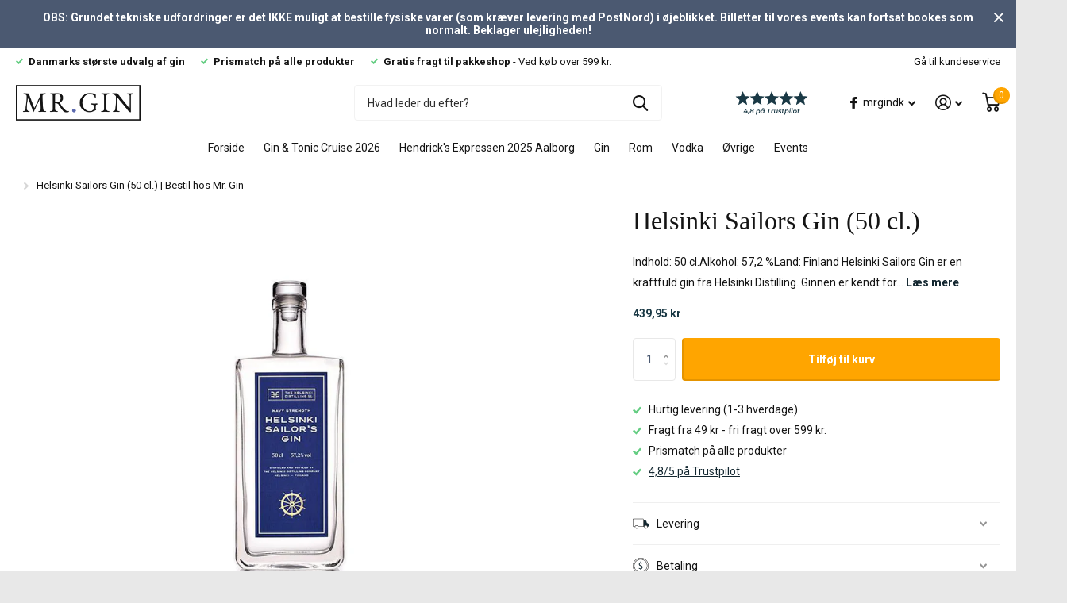

--- FILE ---
content_type: text/html; charset=utf-8
request_url: https://mrgin.dk/products/helsinki-sailors-gin-50-cl
body_size: 26694
content:
<!doctype html>
<html lang="da" data-theme="xtra" dir="ltr" class="no-js  ">
	<head>
		<meta charset="utf-8">
		<meta http-equiv="x-ua-compatible" content="ie=edge">
		<title>Helsinki Sailors Gin (50 cl.) | Bestil hos Mr. Gin</title><meta name="description" content="Hos Mr. Gin har vi Helsinki Sailors Gin (50 cl.) til en super skarp pris | 5 ⭐ på Trustpilot, hurtig levering og fri fragt ved 599 kr. ✔️"><meta name="theme-color" content="">
		<meta name="MobileOptimized" content="320">
		<meta name="HandheldFriendly" content="true">
		<meta name="viewport" content="width=device-width, initial-scale=1, minimum-scale=1, maximum-scale=5, viewport-fit=cover, shrink-to-fit=no">
		<meta name="msapplication-config" content="//mrgin.dk/cdn/shop/t/69/assets/browserconfig.xml?v=52024572095365081671727697782">
		<link rel="canonical" href="https://mrgin.dk/products/helsinki-sailors-gin-50-cl">
    <link rel="preconnect" href="https://cdn.shopify.com" crossorigin>
		<link rel="preconnect" href="https://fonts.shopifycdn.com" crossorigin><link rel="preload" as="style" href="//mrgin.dk/cdn/shop/t/69/assets/screen.css?v=146898497529907814311727697782">
		<link rel="preload" as="style" href="//mrgin.dk/cdn/shop/t/69/assets/screen-settings.css?v=74750878498246580091753695880">
		
		
    <link rel="preload" as="font" href="//mrgin.dk/cdn/fonts/roboto/roboto_n4.2019d890f07b1852f56ce63ba45b2db45d852cba.woff2" type="font/woff2" crossorigin>
		<link rel="preload" as="font" href="//mrgin.dk/cdn/shop/t/69/assets/icomoon.woff2?v=116079833694324411671727697782" crossorigin>
		<link media="screen" rel="stylesheet" href="//mrgin.dk/cdn/shop/t/69/assets/screen.css?v=146898497529907814311727697782" id="core-css">
		
		<noscript><link rel="stylesheet" href="//mrgin.dk/cdn/shop/t/69/assets/async-menu.css?v=75317865920152203141727697782"></noscript><link media="screen" rel="stylesheet" href="//mrgin.dk/cdn/shop/t/69/assets/page-product.css?v=82418024544163855801727697782" id="product-css"><link media="screen" rel="stylesheet" href="//mrgin.dk/cdn/shop/t/69/assets/screen-settings.css?v=74750878498246580091753695880" id="custom-css">
      <link media="screen" rel="stylesheet" href="//mrgin.dk/cdn/shop/t/69/assets/custom.css?v=47494149866663393581727709427"><link rel="icon" href="//mrgin.dk/cdn/shop/files/favicon-32x32.png?crop=center&height=32&v=1685083673&width=32" type="image/png">
			<link rel="mask-icon" href="safari-pinned-tab.svg" color="#333333">
			<link rel="apple-touch-icon" href="apple-touch-icon.png"><link rel="manifest" href="//mrgin.dk/cdn/shop/t/69/assets/manifest.json?v=69675086569049310631727697782">
		<link rel="preconnect" href="//cdn.shopify.com">
		<script>document.documentElement.classList.remove('no-js');</script>
		<meta name="msapplication-config" content="//mrgin.dk/cdn/shop/t/69/assets/browserconfig.xml?v=52024572095365081671727697782">
<meta property="og:title" content="Helsinki Sailors Gin (50 cl.)">
<meta property="og:type" content="product">
<meta property="og:description" content="Hos Mr. Gin har vi Helsinki Sailors Gin (50 cl.) til en super skarp pris | 5 ⭐ på Trustpilot, hurtig levering og fri fragt ved 599 kr. ✔️">
<meta property="og:site_name" content="Mr. Gin">
<meta property="og:url" content="https://mrgin.dk/products/helsinki-sailors-gin-50-cl">

  
  <meta property="product:price:amount" content="439.95 kr">
  <meta property="og:price:amount" content="439.95 kr">
  <meta property="og:price:currency" content="DKK">
  <meta property="og:availability" content="instock" />

<meta property="og:image" content="//mrgin.dk/cdn/shop/products/helsinki-sailors-gin-50-cl.jpg?crop=center&height=500&v=1644923374&width=600">

<meta name="twitter:title" content="Helsinki Sailors Gin (50 cl.)">
<meta name="twitter:description" content="Hos Mr. Gin har vi Helsinki Sailors Gin (50 cl.) til en super skarp pris | 5 ⭐ på Trustpilot, hurtig levering og fri fragt ved 599 kr. ✔️">
<meta name="twitter:site" content="Mr. Gin">

<meta property="twitter:image" content="//mrgin.dk/cdn/shop/products/helsinki-sailors-gin-50-cl.jpg?crop=center&height=500&v=1644923374&width=600">
<script type="application/ld+json">
  [{
        "@context": "http://schema.org",
        "@type": "Product",
        "name": "Helsinki Sailors Gin (50 cl.)",
        "url": "https://mrgin.dk/products/helsinki-sailors-gin-50-cl","brand": "Helsinki Gin","description": "Indhold: 50 cl.Alkohol: 57,2 %Land: Finland\nHelsinki Sailors Gin er en kraftfuld gin fra Helsinki Distilling. Ginnen er kendt for sin stærke smag, som kommer fra nøje udvalgte krydderier og finske tyttebær. Modsat destilleriets klassiske gin, Helsinki Dry Gin, er der skruet op for mængden af botanicals i denne gin, så der er en perfekt balance mellem alkohol og bouquet.\nGinnens aroma byder på tyttebær fra Finland, aromatiske enebær fra Balkan, citron fra Mellemøsten og appelsinskal fra Sevilla – alt i alt en gin med ”verdens bedste” botanicals, ifølge Helsinki Distilling. Krydderier som fennikel, koriander, iris og kvanrod hjælper med at afbalancere ginnen. Server neat, over is eller i en cocktail som gin \u0026amp; tonic – mulighederne er mange.","image": "//mrgin.dk/cdn/shop/products/helsinki-sailors-gin-50-cl.jpg?crop=center&height=500&v=1644923374&width=600","gtin8": "","sku": "51473","offers": {
          "@type": "Offer",
          "price": "439.95 kr",
          "url": "https://mrgin.dk/products/helsinki-sailors-gin-50-cl",
          "priceValidUntil": "2026-11-28",
          "priceCurrency": "DKK"}
      },{
      "@context": "http://schema.org/",
      "@type": "Organization",
      "url": "https://mrgin.dk/products/helsinki-sailors-gin-50-cl",
      "name": "Mr. Gin",
      "legalName": "Mr. Gin",
      "description": "Hos Mr. Gin har vi Helsinki Sailors Gin (50 cl.) til en super skarp pris | 5 ⭐ på Trustpilot, hurtig levering og fri fragt ved 599 kr. ✔️","contactPoint": {
        "@type": "ContactPoint",
        "contactType": "Customer service",
        "telephone": "+45 31320485"
      },
      "address": {
        "@type": "PostalAddress",
        "streetAddress": "Vingårdsgade 15A",
        "addressLocality": "Aalborg Centrum",
        "postalCode": "9000",
        "addressCountry": "DANMARK"
      }
    },
    {
      "@context": "http://schema.org",
      "@type": "WebSite",
      "url": "https://mrgin.dk/products/helsinki-sailors-gin-50-cl",
      "name": "Mr. Gin",
      "description": "Hos Mr. Gin har vi Helsinki Sailors Gin (50 cl.) til en super skarp pris | 5 ⭐ på Trustpilot, hurtig levering og fri fragt ved 599 kr. ✔️",
      "author": [
        {
          "@type": "Organization",
          "url": "https://www.someoneyouknow.online",
          "name": "Someoneyouknow",
          "address": {
            "@type": "PostalAddress",
            "streetAddress": "Wilhelminaplein 25",
            "addressLocality": "Eindhoven",
            "addressRegion": "NB",
            "postalCode": "5611 HG",
            "addressCountry": "NL"
          }
        }
      ]
    }
  ]
</script>

		<script>window.performance && window.performance.mark && window.performance.mark('shopify.content_for_header.start');</script><meta name="google-site-verification" content="9wJttq_AZaNWNYiYlIEh5XwbUnUtYLAgilc3l8OJEfo">
<meta name="google-site-verification" content="gufW6sXs5kjrnyVdWfzXHT8_SNl_AeCaiD0Lx2AVfRo">
<meta id="shopify-digital-wallet" name="shopify-digital-wallet" content="/51034849452/digital_wallets/dialog">
<link rel="alternate" type="application/json+oembed" href="https://mrgin.dk/products/helsinki-sailors-gin-50-cl.oembed">
<script async="async" src="/checkouts/internal/preloads.js?locale=da-DK"></script>
<script id="shopify-features" type="application/json">{"accessToken":"7f7b027e2a32d0708cdf0133fcf141d8","betas":["rich-media-storefront-analytics"],"domain":"mrgin.dk","predictiveSearch":true,"shopId":51034849452,"locale":"da"}</script>
<script>var Shopify = Shopify || {};
Shopify.shop = "mr-booze-dk.myshopify.com";
Shopify.locale = "da";
Shopify.currency = {"active":"DKK","rate":"1.0"};
Shopify.country = "DK";
Shopify.theme = {"name":"Xtra 1.5 - Mitid app","id":172556058951,"schema_name":"Xtra","schema_version":"1.0.2","theme_store_id":1609,"role":"main"};
Shopify.theme.handle = "null";
Shopify.theme.style = {"id":null,"handle":null};
Shopify.cdnHost = "mrgin.dk/cdn";
Shopify.routes = Shopify.routes || {};
Shopify.routes.root = "/";</script>
<script type="module">!function(o){(o.Shopify=o.Shopify||{}).modules=!0}(window);</script>
<script>!function(o){function n(){var o=[];function n(){o.push(Array.prototype.slice.apply(arguments))}return n.q=o,n}var t=o.Shopify=o.Shopify||{};t.loadFeatures=n(),t.autoloadFeatures=n()}(window);</script>
<script id="shop-js-analytics" type="application/json">{"pageType":"product"}</script>
<script defer="defer" async type="module" src="//mrgin.dk/cdn/shopifycloud/shop-js/modules/v2/client.init-shop-cart-sync_CZhtWSFA.da.esm.js"></script>
<script defer="defer" async type="module" src="//mrgin.dk/cdn/shopifycloud/shop-js/modules/v2/chunk.common_DX1U1quQ.esm.js"></script>
<script type="module">
  await import("//mrgin.dk/cdn/shopifycloud/shop-js/modules/v2/client.init-shop-cart-sync_CZhtWSFA.da.esm.js");
await import("//mrgin.dk/cdn/shopifycloud/shop-js/modules/v2/chunk.common_DX1U1quQ.esm.js");

  window.Shopify.SignInWithShop?.initShopCartSync?.({"fedCMEnabled":true,"windoidEnabled":true});

</script>
<script>(function() {
  var isLoaded = false;
  function asyncLoad() {
    if (isLoaded) return;
    isLoaded = true;
    var urls = ["https:\/\/static.klaviyo.com\/onsite\/js\/klaviyo.js?company_id=ScFqv8\u0026shop=mr-booze-dk.myshopify.com","https:\/\/static.klaviyo.com\/onsite\/js\/klaviyo.js?company_id=ScFqv8\u0026shop=mr-booze-dk.myshopify.com","https:\/\/cdn.nfcube.com\/cb068a5ab7acd278a7ddfac1fa945ef6.js?shop=mr-booze-dk.myshopify.com","https:\/\/d10lpsik1i8c69.cloudfront.net\/w.js?shop=mr-booze-dk.myshopify.com","https:\/\/scripts.makeinfluence.com\/integrations\/c9c85878-43a6-4951-910e-ca33793e745f.js?shop=mr-booze-dk.myshopify.com"];
    for (var i = 0; i < urls.length; i++) {
      var s = document.createElement('script');
      s.type = 'text/javascript';
      s.async = true;
      s.src = urls[i];
      var x = document.getElementsByTagName('script')[0];
      x.parentNode.insertBefore(s, x);
    }
  };
  if(window.attachEvent) {
    window.attachEvent('onload', asyncLoad);
  } else {
    window.addEventListener('load', asyncLoad, false);
  }
})();</script>
<script id="__st">var __st={"a":51034849452,"offset":3600,"reqid":"f26d1e62-fa98-487d-96fd-306ac104fd96-1764285289","pageurl":"mrgin.dk\/products\/helsinki-sailors-gin-50-cl","u":"9d35a5672b63","p":"product","rtyp":"product","rid":6548945141932};</script>
<script>window.ShopifyPaypalV4VisibilityTracking = true;</script>
<script id="captcha-bootstrap">!function(){'use strict';const t='contact',e='account',n='new_comment',o=[[t,t],['blogs',n],['comments',n],[t,'customer']],c=[[e,'customer_login'],[e,'guest_login'],[e,'recover_customer_password'],[e,'create_customer']],r=t=>t.map((([t,e])=>`form[action*='/${t}']:not([data-nocaptcha='true']) input[name='form_type'][value='${e}']`)).join(','),a=t=>()=>t?[...document.querySelectorAll(t)].map((t=>t.form)):[];function s(){const t=[...o],e=r(t);return a(e)}const i='password',u='form_key',d=['recaptcha-v3-token','g-recaptcha-response','h-captcha-response',i],f=()=>{try{return window.sessionStorage}catch{return}},m='__shopify_v',_=t=>t.elements[u];function p(t,e,n=!1){try{const o=window.sessionStorage,c=JSON.parse(o.getItem(e)),{data:r}=function(t){const{data:e,action:n}=t;return t[m]||n?{data:e,action:n}:{data:t,action:n}}(c);for(const[e,n]of Object.entries(r))t.elements[e]&&(t.elements[e].value=n);n&&o.removeItem(e)}catch(o){console.error('form repopulation failed',{error:o})}}const l='form_type',E='cptcha';function T(t){t.dataset[E]=!0}const w=window,h=w.document,L='Shopify',v='ce_forms',y='captcha';let A=!1;((t,e)=>{const n=(g='f06e6c50-85a8-45c8-87d0-21a2b65856fe',I='https://cdn.shopify.com/shopifycloud/storefront-forms-hcaptcha/ce_storefront_forms_captcha_hcaptcha.v1.5.2.iife.js',D={infoText:'Beskyttet af hCaptcha',privacyText:'Beskyttelse af persondata',termsText:'Vilkår'},(t,e,n)=>{const o=w[L][v],c=o.bindForm;if(c)return c(t,g,e,D).then(n);var r;o.q.push([[t,g,e,D],n]),r=I,A||(h.body.append(Object.assign(h.createElement('script'),{id:'captcha-provider',async:!0,src:r})),A=!0)});var g,I,D;w[L]=w[L]||{},w[L][v]=w[L][v]||{},w[L][v].q=[],w[L][y]=w[L][y]||{},w[L][y].protect=function(t,e){n(t,void 0,e),T(t)},Object.freeze(w[L][y]),function(t,e,n,w,h,L){const[v,y,A,g]=function(t,e,n){const i=e?o:[],u=t?c:[],d=[...i,...u],f=r(d),m=r(i),_=r(d.filter((([t,e])=>n.includes(e))));return[a(f),a(m),a(_),s()]}(w,h,L),I=t=>{const e=t.target;return e instanceof HTMLFormElement?e:e&&e.form},D=t=>v().includes(t);t.addEventListener('submit',(t=>{const e=I(t);if(!e)return;const n=D(e)&&!e.dataset.hcaptchaBound&&!e.dataset.recaptchaBound,o=_(e),c=g().includes(e)&&(!o||!o.value);(n||c)&&t.preventDefault(),c&&!n&&(function(t){try{if(!f())return;!function(t){const e=f();if(!e)return;const n=_(t);if(!n)return;const o=n.value;o&&e.removeItem(o)}(t);const e=Array.from(Array(32),(()=>Math.random().toString(36)[2])).join('');!function(t,e){_(t)||t.append(Object.assign(document.createElement('input'),{type:'hidden',name:u})),t.elements[u].value=e}(t,e),function(t,e){const n=f();if(!n)return;const o=[...t.querySelectorAll(`input[type='${i}']`)].map((({name:t})=>t)),c=[...d,...o],r={};for(const[a,s]of new FormData(t).entries())c.includes(a)||(r[a]=s);n.setItem(e,JSON.stringify({[m]:1,action:t.action,data:r}))}(t,e)}catch(e){console.error('failed to persist form',e)}}(e),e.submit())}));const S=(t,e)=>{t&&!t.dataset[E]&&(n(t,e.some((e=>e===t))),T(t))};for(const o of['focusin','change'])t.addEventListener(o,(t=>{const e=I(t);D(e)&&S(e,y())}));const B=e.get('form_key'),M=e.get(l),P=B&&M;t.addEventListener('DOMContentLoaded',(()=>{const t=y();if(P)for(const e of t)e.elements[l].value===M&&p(e,B);[...new Set([...A(),...v().filter((t=>'true'===t.dataset.shopifyCaptcha))])].forEach((e=>S(e,t)))}))}(h,new URLSearchParams(w.location.search),n,t,e,['guest_login'])})(!0,!0)}();</script>
<script integrity="sha256-52AcMU7V7pcBOXWImdc/TAGTFKeNjmkeM1Pvks/DTgc=" data-source-attribution="shopify.loadfeatures" defer="defer" src="//mrgin.dk/cdn/shopifycloud/storefront/assets/storefront/load_feature-81c60534.js" crossorigin="anonymous"></script>
<script data-source-attribution="shopify.dynamic_checkout.dynamic.init">var Shopify=Shopify||{};Shopify.PaymentButton=Shopify.PaymentButton||{isStorefrontPortableWallets:!0,init:function(){window.Shopify.PaymentButton.init=function(){};var t=document.createElement("script");t.src="https://mrgin.dk/cdn/shopifycloud/portable-wallets/latest/portable-wallets.da.js",t.type="module",document.head.appendChild(t)}};
</script>
<script data-source-attribution="shopify.dynamic_checkout.buyer_consent">
  function portableWalletsHideBuyerConsent(e){var t=document.getElementById("shopify-buyer-consent"),n=document.getElementById("shopify-subscription-policy-button");t&&n&&(t.classList.add("hidden"),t.setAttribute("aria-hidden","true"),n.removeEventListener("click",e))}function portableWalletsShowBuyerConsent(e){var t=document.getElementById("shopify-buyer-consent"),n=document.getElementById("shopify-subscription-policy-button");t&&n&&(t.classList.remove("hidden"),t.removeAttribute("aria-hidden"),n.addEventListener("click",e))}window.Shopify?.PaymentButton&&(window.Shopify.PaymentButton.hideBuyerConsent=portableWalletsHideBuyerConsent,window.Shopify.PaymentButton.showBuyerConsent=portableWalletsShowBuyerConsent);
</script>
<script data-source-attribution="shopify.dynamic_checkout.cart.bootstrap">document.addEventListener("DOMContentLoaded",(function(){function t(){return document.querySelector("shopify-accelerated-checkout-cart, shopify-accelerated-checkout")}if(t())Shopify.PaymentButton.init();else{new MutationObserver((function(e,n){t()&&(Shopify.PaymentButton.init(),n.disconnect())})).observe(document.body,{childList:!0,subtree:!0})}}));
</script>

<script>window.performance && window.performance.mark && window.performance.mark('shopify.content_for_header.end');</script>
		
	
                  <script src="//mrgin.dk/cdn/shop/t/69/assets/bss-file-configdata.js?v=86057593256268523851727697782" type="text/javascript"></script><script>
              if (typeof BSS_PL == 'undefined') {
                  var BSS_PL = {};
              }
              
              var bssPlApiServer = "https://product-labels-pro.bsscommerce.com";
              BSS_PL.customerTags = 'null';
              BSS_PL.configData = configDatas;
              BSS_PL.storeId = 6789;
              BSS_PL.currentPlan = "free";
              BSS_PL.storeIdCustomOld = "10678";
              BSS_PL.storeIdOldWIthPriority = "12200";
              BSS_PL.apiServerProduction = "https://product-labels-pro.bsscommerce.com";
              
              </script>
          <style>
.homepage-slideshow .slick-slide .bss_pl_img {
    visibility: hidden !important;
}
</style><script>function fixBugForStores($, BSS_PL, parent, page, htmlLabel) { return false;}</script>
    <!-- Start of Sleeknote signup and lead generation tool - www.sleeknote.com -->
<script id="sleeknoteScript" type="text/javascript">
	(function () {
		var sleeknoteScriptTag = document.createElement("script");
		sleeknoteScriptTag.type = "text/javascript";
		sleeknoteScriptTag.charset = "utf-8";
		sleeknoteScriptTag.src = ("//sleeknotecustomerscripts.sleeknote.com/34657.js");
		var s = document.getElementById("sleeknoteScript"); 
		s.parentNode.insertBefore(sleeknoteScriptTag, s); 
	})();
</script>
<!-- End of Sleeknote signup and lead generation tool - www.sleeknote.com -->   
<script src="https://code.jquery.com/jquery-3.6.0.min.js"></script>


    <!-- BEGIN app block: shopify://apps/klaviyo-email-marketing-sms/blocks/klaviyo-onsite-embed/2632fe16-c075-4321-a88b-50b567f42507 -->












  <script async src="https://static.klaviyo.com/onsite/js/ScFqv8/klaviyo.js?company_id=ScFqv8"></script>
  <script>!function(){if(!window.klaviyo){window._klOnsite=window._klOnsite||[];try{window.klaviyo=new Proxy({},{get:function(n,i){return"push"===i?function(){var n;(n=window._klOnsite).push.apply(n,arguments)}:function(){for(var n=arguments.length,o=new Array(n),w=0;w<n;w++)o[w]=arguments[w];var t="function"==typeof o[o.length-1]?o.pop():void 0,e=new Promise((function(n){window._klOnsite.push([i].concat(o,[function(i){t&&t(i),n(i)}]))}));return e}}})}catch(n){window.klaviyo=window.klaviyo||[],window.klaviyo.push=function(){var n;(n=window._klOnsite).push.apply(n,arguments)}}}}();</script>

  
    <script id="viewed_product">
      if (item == null) {
        var _learnq = _learnq || [];

        var MetafieldReviews = null
        var MetafieldYotpoRating = null
        var MetafieldYotpoCount = null
        var MetafieldLooxRating = null
        var MetafieldLooxCount = null
        var okendoProduct = null
        var okendoProductReviewCount = null
        var okendoProductReviewAverageValue = null
        try {
          // The following fields are used for Customer Hub recently viewed in order to add reviews.
          // This information is not part of __kla_viewed. Instead, it is part of __kla_viewed_reviewed_items
          MetafieldReviews = {};
          MetafieldYotpoRating = null
          MetafieldYotpoCount = null
          MetafieldLooxRating = null
          MetafieldLooxCount = null

          okendoProduct = null
          // If the okendo metafield is not legacy, it will error, which then requires the new json formatted data
          if (okendoProduct && 'error' in okendoProduct) {
            okendoProduct = null
          }
          okendoProductReviewCount = okendoProduct ? okendoProduct.reviewCount : null
          okendoProductReviewAverageValue = okendoProduct ? okendoProduct.reviewAverageValue : null
        } catch (error) {
          console.error('Error in Klaviyo onsite reviews tracking:', error);
        }

        var item = {
          Name: "Helsinki Sailors Gin (50 cl.)",
          ProductID: 6548945141932,
          Categories: ["Gin","Glolo basis collection - Do not delete","Ikke nedsatte produkter","Pris: 400-600 kr.","Spiritus"],
          ImageURL: "https://mrgin.dk/cdn/shop/products/helsinki-sailors-gin-50-cl_grande.jpg?v=1644923374",
          URL: "https://mrgin.dk/products/helsinki-sailors-gin-50-cl",
          Brand: "Helsinki Gin",
          Price: "439,95 kr",
          Value: "439,95",
          CompareAtPrice: "0,00 kr"
        };
        _learnq.push(['track', 'Viewed Product', item]);
        _learnq.push(['trackViewedItem', {
          Title: item.Name,
          ItemId: item.ProductID,
          Categories: item.Categories,
          ImageUrl: item.ImageURL,
          Url: item.URL,
          Metadata: {
            Brand: item.Brand,
            Price: item.Price,
            Value: item.Value,
            CompareAtPrice: item.CompareAtPrice
          },
          metafields:{
            reviews: MetafieldReviews,
            yotpo:{
              rating: MetafieldYotpoRating,
              count: MetafieldYotpoCount,
            },
            loox:{
              rating: MetafieldLooxRating,
              count: MetafieldLooxCount,
            },
            okendo: {
              rating: okendoProductReviewAverageValue,
              count: okendoProductReviewCount,
            }
          }
        }]);
      }
    </script>
  




  <script>
    window.klaviyoReviewsProductDesignMode = false
  </script>







<!-- END app block --><script src="https://cdn.shopify.com/extensions/0b732819-c1e5-4642-aa51-bb5c89405ebb/eid-mitid-aldersbekraeftelse-80/assets/app.js" type="text/javascript" defer="defer"></script>
<link href="https://cdn.shopify.com/extensions/0b732819-c1e5-4642-aa51-bb5c89405ebb/eid-mitid-aldersbekraeftelse-80/assets/app.css" rel="stylesheet" type="text/css" media="all">
<link href="https://monorail-edge.shopifysvc.com" rel="dns-prefetch">
<script>(function(){if ("sendBeacon" in navigator && "performance" in window) {try {var session_token_from_headers = performance.getEntriesByType('navigation')[0].serverTiming.find(x => x.name == '_s').description;} catch {var session_token_from_headers = undefined;}var session_cookie_matches = document.cookie.match(/_shopify_s=([^;]*)/);var session_token_from_cookie = session_cookie_matches && session_cookie_matches.length === 2 ? session_cookie_matches[1] : "";var session_token = session_token_from_headers || session_token_from_cookie || "";function handle_abandonment_event(e) {var entries = performance.getEntries().filter(function(entry) {return /monorail-edge.shopifysvc.com/.test(entry.name);});if (!window.abandonment_tracked && entries.length === 0) {window.abandonment_tracked = true;var currentMs = Date.now();var navigation_start = performance.timing.navigationStart;var payload = {shop_id: 51034849452,url: window.location.href,navigation_start,duration: currentMs - navigation_start,session_token,page_type: "product"};window.navigator.sendBeacon("https://monorail-edge.shopifysvc.com/v1/produce", JSON.stringify({schema_id: "online_store_buyer_site_abandonment/1.1",payload: payload,metadata: {event_created_at_ms: currentMs,event_sent_at_ms: currentMs}}));}}window.addEventListener('pagehide', handle_abandonment_event);}}());</script>
<script id="web-pixels-manager-setup">(function e(e,d,r,n,o){if(void 0===o&&(o={}),!Boolean(null===(a=null===(i=window.Shopify)||void 0===i?void 0:i.analytics)||void 0===a?void 0:a.replayQueue)){var i,a;window.Shopify=window.Shopify||{};var t=window.Shopify;t.analytics=t.analytics||{};var s=t.analytics;s.replayQueue=[],s.publish=function(e,d,r){return s.replayQueue.push([e,d,r]),!0};try{self.performance.mark("wpm:start")}catch(e){}var l=function(){var e={modern:/Edge?\/(1{2}[4-9]|1[2-9]\d|[2-9]\d{2}|\d{4,})\.\d+(\.\d+|)|Firefox\/(1{2}[4-9]|1[2-9]\d|[2-9]\d{2}|\d{4,})\.\d+(\.\d+|)|Chrom(ium|e)\/(9{2}|\d{3,})\.\d+(\.\d+|)|(Maci|X1{2}).+ Version\/(15\.\d+|(1[6-9]|[2-9]\d|\d{3,})\.\d+)([,.]\d+|)( \(\w+\)|)( Mobile\/\w+|) Safari\/|Chrome.+OPR\/(9{2}|\d{3,})\.\d+\.\d+|(CPU[ +]OS|iPhone[ +]OS|CPU[ +]iPhone|CPU IPhone OS|CPU iPad OS)[ +]+(15[._]\d+|(1[6-9]|[2-9]\d|\d{3,})[._]\d+)([._]\d+|)|Android:?[ /-](13[3-9]|1[4-9]\d|[2-9]\d{2}|\d{4,})(\.\d+|)(\.\d+|)|Android.+Firefox\/(13[5-9]|1[4-9]\d|[2-9]\d{2}|\d{4,})\.\d+(\.\d+|)|Android.+Chrom(ium|e)\/(13[3-9]|1[4-9]\d|[2-9]\d{2}|\d{4,})\.\d+(\.\d+|)|SamsungBrowser\/([2-9]\d|\d{3,})\.\d+/,legacy:/Edge?\/(1[6-9]|[2-9]\d|\d{3,})\.\d+(\.\d+|)|Firefox\/(5[4-9]|[6-9]\d|\d{3,})\.\d+(\.\d+|)|Chrom(ium|e)\/(5[1-9]|[6-9]\d|\d{3,})\.\d+(\.\d+|)([\d.]+$|.*Safari\/(?![\d.]+ Edge\/[\d.]+$))|(Maci|X1{2}).+ Version\/(10\.\d+|(1[1-9]|[2-9]\d|\d{3,})\.\d+)([,.]\d+|)( \(\w+\)|)( Mobile\/\w+|) Safari\/|Chrome.+OPR\/(3[89]|[4-9]\d|\d{3,})\.\d+\.\d+|(CPU[ +]OS|iPhone[ +]OS|CPU[ +]iPhone|CPU IPhone OS|CPU iPad OS)[ +]+(10[._]\d+|(1[1-9]|[2-9]\d|\d{3,})[._]\d+)([._]\d+|)|Android:?[ /-](13[3-9]|1[4-9]\d|[2-9]\d{2}|\d{4,})(\.\d+|)(\.\d+|)|Mobile Safari.+OPR\/([89]\d|\d{3,})\.\d+\.\d+|Android.+Firefox\/(13[5-9]|1[4-9]\d|[2-9]\d{2}|\d{4,})\.\d+(\.\d+|)|Android.+Chrom(ium|e)\/(13[3-9]|1[4-9]\d|[2-9]\d{2}|\d{4,})\.\d+(\.\d+|)|Android.+(UC? ?Browser|UCWEB|U3)[ /]?(15\.([5-9]|\d{2,})|(1[6-9]|[2-9]\d|\d{3,})\.\d+)\.\d+|SamsungBrowser\/(5\.\d+|([6-9]|\d{2,})\.\d+)|Android.+MQ{2}Browser\/(14(\.(9|\d{2,})|)|(1[5-9]|[2-9]\d|\d{3,})(\.\d+|))(\.\d+|)|K[Aa][Ii]OS\/(3\.\d+|([4-9]|\d{2,})\.\d+)(\.\d+|)/},d=e.modern,r=e.legacy,n=navigator.userAgent;return n.match(d)?"modern":n.match(r)?"legacy":"unknown"}(),u="modern"===l?"modern":"legacy",c=(null!=n?n:{modern:"",legacy:""})[u],f=function(e){return[e.baseUrl,"/wpm","/b",e.hashVersion,"modern"===e.buildTarget?"m":"l",".js"].join("")}({baseUrl:d,hashVersion:r,buildTarget:u}),m=function(e){var d=e.version,r=e.bundleTarget,n=e.surface,o=e.pageUrl,i=e.monorailEndpoint;return{emit:function(e){var a=e.status,t=e.errorMsg,s=(new Date).getTime(),l=JSON.stringify({metadata:{event_sent_at_ms:s},events:[{schema_id:"web_pixels_manager_load/3.1",payload:{version:d,bundle_target:r,page_url:o,status:a,surface:n,error_msg:t},metadata:{event_created_at_ms:s}}]});if(!i)return console&&console.warn&&console.warn("[Web Pixels Manager] No Monorail endpoint provided, skipping logging."),!1;try{return self.navigator.sendBeacon.bind(self.navigator)(i,l)}catch(e){}var u=new XMLHttpRequest;try{return u.open("POST",i,!0),u.setRequestHeader("Content-Type","text/plain"),u.send(l),!0}catch(e){return console&&console.warn&&console.warn("[Web Pixels Manager] Got an unhandled error while logging to Monorail."),!1}}}}({version:r,bundleTarget:l,surface:e.surface,pageUrl:self.location.href,monorailEndpoint:e.monorailEndpoint});try{o.browserTarget=l,function(e){var d=e.src,r=e.async,n=void 0===r||r,o=e.onload,i=e.onerror,a=e.sri,t=e.scriptDataAttributes,s=void 0===t?{}:t,l=document.createElement("script"),u=document.querySelector("head"),c=document.querySelector("body");if(l.async=n,l.src=d,a&&(l.integrity=a,l.crossOrigin="anonymous"),s)for(var f in s)if(Object.prototype.hasOwnProperty.call(s,f))try{l.dataset[f]=s[f]}catch(e){}if(o&&l.addEventListener("load",o),i&&l.addEventListener("error",i),u)u.appendChild(l);else{if(!c)throw new Error("Did not find a head or body element to append the script");c.appendChild(l)}}({src:f,async:!0,onload:function(){if(!function(){var e,d;return Boolean(null===(d=null===(e=window.Shopify)||void 0===e?void 0:e.analytics)||void 0===d?void 0:d.initialized)}()){var d=window.webPixelsManager.init(e)||void 0;if(d){var r=window.Shopify.analytics;r.replayQueue.forEach((function(e){var r=e[0],n=e[1],o=e[2];d.publishCustomEvent(r,n,o)})),r.replayQueue=[],r.publish=d.publishCustomEvent,r.visitor=d.visitor,r.initialized=!0}}},onerror:function(){return m.emit({status:"failed",errorMsg:"".concat(f," has failed to load")})},sri:function(e){var d=/^sha384-[A-Za-z0-9+/=]+$/;return"string"==typeof e&&d.test(e)}(c)?c:"",scriptDataAttributes:o}),m.emit({status:"loading"})}catch(e){m.emit({status:"failed",errorMsg:(null==e?void 0:e.message)||"Unknown error"})}}})({shopId: 51034849452,storefrontBaseUrl: "https://mrgin.dk",extensionsBaseUrl: "https://extensions.shopifycdn.com/cdn/shopifycloud/web-pixels-manager",monorailEndpoint: "https://monorail-edge.shopifysvc.com/unstable/produce_batch",surface: "storefront-renderer",enabledBetaFlags: ["2dca8a86"],webPixelsConfigList: [{"id":"2132541767","configuration":"{\"businessId\":\"c9c85878-43a6-4951-910e-ca33793e745f\",\"conversionUrl\":\"https:\\\/\\\/system.makeinfluence.com\\\/p\",\"shopifyUrl\":\"https:\\\/\\\/integrations3.makeinfluence.com\"}","eventPayloadVersion":"v1","runtimeContext":"STRICT","scriptVersion":"056c5c7a505fb26051cf0b69ad538fc3","type":"APP","apiClientId":6339481,"privacyPurposes":["ANALYTICS","MARKETING","SALE_OF_DATA"],"dataSharingAdjustments":{"protectedCustomerApprovalScopes":["read_customer_personal_data"]}},{"id":"1018921287","configuration":"{\"config\":\"{\\\"pixel_id\\\":\\\"G-KKFSMGLDBW\\\",\\\"target_country\\\":\\\"DK\\\",\\\"gtag_events\\\":[{\\\"type\\\":\\\"search\\\",\\\"action_label\\\":[\\\"G-KKFSMGLDBW\\\",\\\"AW-447828380\\\/o_vtCPjWjv0BEJyjxdUB\\\"]},{\\\"type\\\":\\\"begin_checkout\\\",\\\"action_label\\\":[\\\"G-KKFSMGLDBW\\\",\\\"AW-447828380\\\/yCtuCPXWjv0BEJyjxdUB\\\"]},{\\\"type\\\":\\\"view_item\\\",\\\"action_label\\\":[\\\"G-KKFSMGLDBW\\\",\\\"AW-447828380\\\/lxLpCO_Wjv0BEJyjxdUB\\\",\\\"MC-92JC4GYFG9\\\"]},{\\\"type\\\":\\\"purchase\\\",\\\"action_label\\\":[\\\"G-KKFSMGLDBW\\\",\\\"AW-447828380\\\/74-yCOzWjv0BEJyjxdUB\\\",\\\"MC-92JC4GYFG9\\\"]},{\\\"type\\\":\\\"page_view\\\",\\\"action_label\\\":[\\\"G-KKFSMGLDBW\\\",\\\"AW-447828380\\\/VyfvCOnWjv0BEJyjxdUB\\\",\\\"MC-92JC4GYFG9\\\"]},{\\\"type\\\":\\\"add_payment_info\\\",\\\"action_label\\\":[\\\"G-KKFSMGLDBW\\\",\\\"AW-447828380\\\/lmI6CPvWjv0BEJyjxdUB\\\"]},{\\\"type\\\":\\\"add_to_cart\\\",\\\"action_label\\\":[\\\"G-KKFSMGLDBW\\\",\\\"AW-447828380\\\/ueSBCPLWjv0BEJyjxdUB\\\"]}],\\\"enable_monitoring_mode\\\":false}\"}","eventPayloadVersion":"v1","runtimeContext":"OPEN","scriptVersion":"b2a88bafab3e21179ed38636efcd8a93","type":"APP","apiClientId":1780363,"privacyPurposes":[],"dataSharingAdjustments":{"protectedCustomerApprovalScopes":["read_customer_address","read_customer_email","read_customer_name","read_customer_personal_data","read_customer_phone"]}},{"id":"248381767","configuration":"{\"pixel_id\":\"154108483150364\",\"pixel_type\":\"facebook_pixel\",\"metaapp_system_user_token\":\"-\"}","eventPayloadVersion":"v1","runtimeContext":"OPEN","scriptVersion":"ca16bc87fe92b6042fbaa3acc2fbdaa6","type":"APP","apiClientId":2329312,"privacyPurposes":["ANALYTICS","MARKETING","SALE_OF_DATA"],"dataSharingAdjustments":{"protectedCustomerApprovalScopes":["read_customer_address","read_customer_email","read_customer_name","read_customer_personal_data","read_customer_phone"]}},{"id":"shopify-app-pixel","configuration":"{}","eventPayloadVersion":"v1","runtimeContext":"STRICT","scriptVersion":"0450","apiClientId":"shopify-pixel","type":"APP","privacyPurposes":["ANALYTICS","MARKETING"]},{"id":"shopify-custom-pixel","eventPayloadVersion":"v1","runtimeContext":"LAX","scriptVersion":"0450","apiClientId":"shopify-pixel","type":"CUSTOM","privacyPurposes":["ANALYTICS","MARKETING"]}],isMerchantRequest: false,initData: {"shop":{"name":"Mr. Gin","paymentSettings":{"currencyCode":"DKK"},"myshopifyDomain":"mr-booze-dk.myshopify.com","countryCode":"DK","storefrontUrl":"https:\/\/mrgin.dk"},"customer":null,"cart":null,"checkout":null,"productVariants":[{"price":{"amount":439.95,"currencyCode":"DKK"},"product":{"title":"Helsinki Sailors Gin (50 cl.)","vendor":"Helsinki Gin","id":"6548945141932","untranslatedTitle":"Helsinki Sailors Gin (50 cl.)","url":"\/products\/helsinki-sailors-gin-50-cl","type":"Gin"},"id":"39288579686572","image":{"src":"\/\/mrgin.dk\/cdn\/shop\/products\/helsinki-sailors-gin-50-cl.jpg?v=1644923374"},"sku":"51473","title":"Default Title","untranslatedTitle":"Default Title"}],"purchasingCompany":null},},"https://mrgin.dk/cdn","ae1676cfwd2530674p4253c800m34e853cb",{"modern":"","legacy":""},{"shopId":"51034849452","storefrontBaseUrl":"https:\/\/mrgin.dk","extensionBaseUrl":"https:\/\/extensions.shopifycdn.com\/cdn\/shopifycloud\/web-pixels-manager","surface":"storefront-renderer","enabledBetaFlags":"[\"2dca8a86\"]","isMerchantRequest":"false","hashVersion":"ae1676cfwd2530674p4253c800m34e853cb","publish":"custom","events":"[[\"page_viewed\",{}],[\"product_viewed\",{\"productVariant\":{\"price\":{\"amount\":439.95,\"currencyCode\":\"DKK\"},\"product\":{\"title\":\"Helsinki Sailors Gin (50 cl.)\",\"vendor\":\"Helsinki Gin\",\"id\":\"6548945141932\",\"untranslatedTitle\":\"Helsinki Sailors Gin (50 cl.)\",\"url\":\"\/products\/helsinki-sailors-gin-50-cl\",\"type\":\"Gin\"},\"id\":\"39288579686572\",\"image\":{\"src\":\"\/\/mrgin.dk\/cdn\/shop\/products\/helsinki-sailors-gin-50-cl.jpg?v=1644923374\"},\"sku\":\"51473\",\"title\":\"Default Title\",\"untranslatedTitle\":\"Default Title\"}}]]"});</script><script>
  window.ShopifyAnalytics = window.ShopifyAnalytics || {};
  window.ShopifyAnalytics.meta = window.ShopifyAnalytics.meta || {};
  window.ShopifyAnalytics.meta.currency = 'DKK';
  var meta = {"product":{"id":6548945141932,"gid":"gid:\/\/shopify\/Product\/6548945141932","vendor":"Helsinki Gin","type":"Gin","variants":[{"id":39288579686572,"price":43995,"name":"Helsinki Sailors Gin (50 cl.)","public_title":null,"sku":"51473"}],"remote":false},"page":{"pageType":"product","resourceType":"product","resourceId":6548945141932}};
  for (var attr in meta) {
    window.ShopifyAnalytics.meta[attr] = meta[attr];
  }
</script>
<script class="analytics">
  (function () {
    var customDocumentWrite = function(content) {
      var jquery = null;

      if (window.jQuery) {
        jquery = window.jQuery;
      } else if (window.Checkout && window.Checkout.$) {
        jquery = window.Checkout.$;
      }

      if (jquery) {
        jquery('body').append(content);
      }
    };

    var hasLoggedConversion = function(token) {
      if (token) {
        return document.cookie.indexOf('loggedConversion=' + token) !== -1;
      }
      return false;
    }

    var setCookieIfConversion = function(token) {
      if (token) {
        var twoMonthsFromNow = new Date(Date.now());
        twoMonthsFromNow.setMonth(twoMonthsFromNow.getMonth() + 2);

        document.cookie = 'loggedConversion=' + token + '; expires=' + twoMonthsFromNow;
      }
    }

    var trekkie = window.ShopifyAnalytics.lib = window.trekkie = window.trekkie || [];
    if (trekkie.integrations) {
      return;
    }
    trekkie.methods = [
      'identify',
      'page',
      'ready',
      'track',
      'trackForm',
      'trackLink'
    ];
    trekkie.factory = function(method) {
      return function() {
        var args = Array.prototype.slice.call(arguments);
        args.unshift(method);
        trekkie.push(args);
        return trekkie;
      };
    };
    for (var i = 0; i < trekkie.methods.length; i++) {
      var key = trekkie.methods[i];
      trekkie[key] = trekkie.factory(key);
    }
    trekkie.load = function(config) {
      trekkie.config = config || {};
      trekkie.config.initialDocumentCookie = document.cookie;
      var first = document.getElementsByTagName('script')[0];
      var script = document.createElement('script');
      script.type = 'text/javascript';
      script.onerror = function(e) {
        var scriptFallback = document.createElement('script');
        scriptFallback.type = 'text/javascript';
        scriptFallback.onerror = function(error) {
                var Monorail = {
      produce: function produce(monorailDomain, schemaId, payload) {
        var currentMs = new Date().getTime();
        var event = {
          schema_id: schemaId,
          payload: payload,
          metadata: {
            event_created_at_ms: currentMs,
            event_sent_at_ms: currentMs
          }
        };
        return Monorail.sendRequest("https://" + monorailDomain + "/v1/produce", JSON.stringify(event));
      },
      sendRequest: function sendRequest(endpointUrl, payload) {
        // Try the sendBeacon API
        if (window && window.navigator && typeof window.navigator.sendBeacon === 'function' && typeof window.Blob === 'function' && !Monorail.isIos12()) {
          var blobData = new window.Blob([payload], {
            type: 'text/plain'
          });

          if (window.navigator.sendBeacon(endpointUrl, blobData)) {
            return true;
          } // sendBeacon was not successful

        } // XHR beacon

        var xhr = new XMLHttpRequest();

        try {
          xhr.open('POST', endpointUrl);
          xhr.setRequestHeader('Content-Type', 'text/plain');
          xhr.send(payload);
        } catch (e) {
          console.log(e);
        }

        return false;
      },
      isIos12: function isIos12() {
        return window.navigator.userAgent.lastIndexOf('iPhone; CPU iPhone OS 12_') !== -1 || window.navigator.userAgent.lastIndexOf('iPad; CPU OS 12_') !== -1;
      }
    };
    Monorail.produce('monorail-edge.shopifysvc.com',
      'trekkie_storefront_load_errors/1.1',
      {shop_id: 51034849452,
      theme_id: 172556058951,
      app_name: "storefront",
      context_url: window.location.href,
      source_url: "//mrgin.dk/cdn/s/trekkie.storefront.3c703df509f0f96f3237c9daa54e2777acf1a1dd.min.js"});

        };
        scriptFallback.async = true;
        scriptFallback.src = '//mrgin.dk/cdn/s/trekkie.storefront.3c703df509f0f96f3237c9daa54e2777acf1a1dd.min.js';
        first.parentNode.insertBefore(scriptFallback, first);
      };
      script.async = true;
      script.src = '//mrgin.dk/cdn/s/trekkie.storefront.3c703df509f0f96f3237c9daa54e2777acf1a1dd.min.js';
      first.parentNode.insertBefore(script, first);
    };
    trekkie.load(
      {"Trekkie":{"appName":"storefront","development":false,"defaultAttributes":{"shopId":51034849452,"isMerchantRequest":null,"themeId":172556058951,"themeCityHash":"6294125751314917441","contentLanguage":"da","currency":"DKK","eventMetadataId":"3c4c3c12-8763-4999-bbd5-12e9cc10c3b0"},"isServerSideCookieWritingEnabled":true,"monorailRegion":"shop_domain","enabledBetaFlags":["f0df213a"]},"Session Attribution":{},"S2S":{"facebookCapiEnabled":true,"source":"trekkie-storefront-renderer","apiClientId":580111}}
    );

    var loaded = false;
    trekkie.ready(function() {
      if (loaded) return;
      loaded = true;

      window.ShopifyAnalytics.lib = window.trekkie;

      var originalDocumentWrite = document.write;
      document.write = customDocumentWrite;
      try { window.ShopifyAnalytics.merchantGoogleAnalytics.call(this); } catch(error) {};
      document.write = originalDocumentWrite;

      window.ShopifyAnalytics.lib.page(null,{"pageType":"product","resourceType":"product","resourceId":6548945141932,"shopifyEmitted":true});

      var match = window.location.pathname.match(/checkouts\/(.+)\/(thank_you|post_purchase)/)
      var token = match? match[1]: undefined;
      if (!hasLoggedConversion(token)) {
        setCookieIfConversion(token);
        window.ShopifyAnalytics.lib.track("Viewed Product",{"currency":"DKK","variantId":39288579686572,"productId":6548945141932,"productGid":"gid:\/\/shopify\/Product\/6548945141932","name":"Helsinki Sailors Gin (50 cl.)","price":"439.95","sku":"51473","brand":"Helsinki Gin","variant":null,"category":"Gin","nonInteraction":true,"remote":false},undefined,undefined,{"shopifyEmitted":true});
      window.ShopifyAnalytics.lib.track("monorail:\/\/trekkie_storefront_viewed_product\/1.1",{"currency":"DKK","variantId":39288579686572,"productId":6548945141932,"productGid":"gid:\/\/shopify\/Product\/6548945141932","name":"Helsinki Sailors Gin (50 cl.)","price":"439.95","sku":"51473","brand":"Helsinki Gin","variant":null,"category":"Gin","nonInteraction":true,"remote":false,"referer":"https:\/\/mrgin.dk\/products\/helsinki-sailors-gin-50-cl"});
      }
    });


        var eventsListenerScript = document.createElement('script');
        eventsListenerScript.async = true;
        eventsListenerScript.src = "//mrgin.dk/cdn/shopifycloud/storefront/assets/shop_events_listener-3da45d37.js";
        document.getElementsByTagName('head')[0].appendChild(eventsListenerScript);

})();</script>
  <script>
  if (!window.ga || (window.ga && typeof window.ga !== 'function')) {
    window.ga = function ga() {
      (window.ga.q = window.ga.q || []).push(arguments);
      if (window.Shopify && window.Shopify.analytics && typeof window.Shopify.analytics.publish === 'function') {
        window.Shopify.analytics.publish("ga_stub_called", {}, {sendTo: "google_osp_migration"});
      }
      console.error("Shopify's Google Analytics stub called with:", Array.from(arguments), "\nSee https://help.shopify.com/manual/promoting-marketing/pixels/pixel-migration#google for more information.");
    };
    if (window.Shopify && window.Shopify.analytics && typeof window.Shopify.analytics.publish === 'function') {
      window.Shopify.analytics.publish("ga_stub_initialized", {}, {sendTo: "google_osp_migration"});
    }
  }
</script>
<script
  defer
  src="https://mrgin.dk/cdn/shopifycloud/perf-kit/shopify-perf-kit-2.1.2.min.js"
  data-application="storefront-renderer"
  data-shop-id="51034849452"
  data-render-region="gcp-us-east1"
  data-page-type="product"
  data-theme-instance-id="172556058951"
  data-theme-name="Xtra"
  data-theme-version="1.0.2"
  data-monorail-region="shop_domain"
  data-resource-timing-sampling-rate="10"
  data-shs="true"
  data-shs-beacon="true"
  data-shs-export-with-fetch="true"
  data-shs-logs-sample-rate="1"
></script>
</head>
             
	<body class="template-product">




        

    

    

    
            

        
            

        
            

        
            

        
            

        
            

        
    
    

        
        <div id="agp__noPeekScreen"
            
        ></div>

        <style>
            #agp__noPeekScreen {
                position: fixed;
                top: 0;
                left: 0;
                width: 100%;
                height: 100%;
                background-color: #3d4246;
                z-index: 100000000;
                display: block;
            }
        </style>

    

    <div id="agp__root"></div>

    <script>
        window.agecheckerVsARddsz9 = {
            fields: {
                
                    
                        active: "WeWwPFtL7cUkv7W3sArZ",
                    
                
                    
                        background_image: {},
                    
                
                    
                        checkbox_text: "Jeg bekræfter at jeg er fyldt 18 år.",
                    
                
                    
                        day_label_text: "DD",
                    
                
                    
                        disclaimer: "BnB6Jcmisuz1hcYB60be",
                    
                
                    
                        DSYcDQDg6aBhTJ5S: "WeWwPFtL7cUkv7W3sArZ",
                    
                
                    
                        fail_handling: "retry",
                    
                
                    
                        fail_message: "Beklager. Du skal være 18 år for at handle hos Mr. Gin. Du bliver nu sendt videre til google.dk",
                    
                
                    
                        fail_redirect_url: "https:\/\/google.com",
                    
                
                    
                        groups: {"48eeb048-8c36-48c2-a735-f9d3f0993c0b":{"45049910-c5a1-4a28-9e18-8726ffd7642c":{"type":"template_type","logic":"equal","value":"homepage"}}},
                    
                
                    
                        groups_logic: "BnB6Jcmisuz1hcYB60be",
                    
                
                    
                        heading: "Velkommen til Mr. Gin",
                    
                
                    
                        logo_image: {"width":400,"height":400,"name":"SST Alkohol (7).png","lastModified":1613154470000,"lastModifiedDate":"2021-02-12T18:27:50.000Z","size":18895,"type":"image\/png","url":"https:\/\/cdn.shopify.com\/s\/files\/1\/0510\/3484\/9452\/t\/53\/assets\/agecheckerVsARddsz9-logo_image.png?v=1667315365"},
                    
                
                    
                        message: "For at handle hos os skal du være fyldt 18 år. Kan du bekræfte at du er det?",
                    
                
                    
                        min_age: 18,
                    
                
                    
                        modal_image: {},
                    
                
                    
                        month_label_text: "MM",
                    
                
                    
                        no_peek_mode: "QFw7fWSBpVZDmWX9U7",
                    
                
                    
                        session_unit: "days",
                    
                
                    
                        session_value: 30,
                    
                
                    
                        show_checker_on: "all",
                    
                
                    
                        submit_button_text: "Gå til Mr. Booze",
                    
                
                    
                        type: "yesNo",
                    
                
                    
                        year_label_text: "YYYY",
                    
                
                    
                        yes_no_fail_button_text: "Nej",
                    
                
                    
                        yes_no_pass_button_text: "Ja",
                    
                
            },
            images: {
                logo_image: '//mrgin.dk/cdn/shop/t/69/assets/agecheckerVsARddsz9-logo_image_300x.png?v=80784465666440348821727697782',
                modal_image: '',
                background_image: '',
                cm_logo_image: '',
                cm_modal_image: '',
                cm_background_image: '',
            },
            callbacks: {},
            cartUrl: '/cart',
            
                product: {"id":6548945141932,"title":"Helsinki Sailors Gin (50 cl.)","handle":"helsinki-sailors-gin-50-cl","description":"\u003cp\u003e\u003cstrong\u003eIndhold:\u003c\/strong\u003e 50 cl.\u003cbr\u003e\u003cstrong\u003eAlkohol:\u003c\/strong\u003e 57,2 %\u003cbr\u003e\u003cstrong\u003eLand:\u003c\/strong\u003e Finland\u003c\/p\u003e\n\u003cp\u003eHelsinki Sailors Gin er en kraftfuld gin fra Helsinki Distilling. Ginnen er kendt for sin stærke smag, som kommer fra nøje udvalgte krydderier og finske tyttebær. Modsat destilleriets klassiske gin, Helsinki Dry Gin, er der skruet op for mængden af botanicals i denne gin, så der er en perfekt balance mellem alkohol og bouquet.\u003c\/p\u003e\n\u003cp\u003eGinnens aroma byder på tyttebær fra Finland, aromatiske enebær fra Balkan, citron fra Mellemøsten og appelsinskal fra Sevilla – alt i alt en gin med ”verdens bedste” botanicals, ifølge Helsinki Distilling. Krydderier som fennikel, koriander, iris og kvanrod hjælper med at afbalancere ginnen. Server neat, over is eller i en cocktail som gin \u0026amp; tonic – mulighederne er mange.\u003c\/p\u003e","published_at":"2021-03-04T13:50:15+01:00","created_at":"2021-03-04T10:10:10+01:00","vendor":"Helsinki Gin","type":"Gin","tags":["50 cl.","ageid","GIN","ikkenedsat"],"price":43995,"price_min":43995,"price_max":43995,"available":true,"price_varies":false,"compare_at_price":null,"compare_at_price_min":0,"compare_at_price_max":0,"compare_at_price_varies":false,"variants":[{"id":39288579686572,"title":"Default Title","option1":"Default Title","option2":null,"option3":null,"sku":"51473","requires_shipping":true,"taxable":true,"featured_image":null,"available":true,"name":"Helsinki Sailors Gin (50 cl.)","public_title":null,"options":["Default Title"],"price":43995,"weight":1300,"compare_at_price":null,"inventory_management":"shopify","barcode":null,"requires_selling_plan":false,"selling_plan_allocations":[]}],"images":["\/\/mrgin.dk\/cdn\/shop\/products\/helsinki-sailors-gin-50-cl.jpg?v=1644923374"],"featured_image":"\/\/mrgin.dk\/cdn\/shop\/products\/helsinki-sailors-gin-50-cl.jpg?v=1644923374","options":["Title"],"media":[{"alt":"Helsinki Sailors Gin (50 cl.)-Mr. Booze.dk","id":29237031993578,"position":1,"preview_image":{"aspect_ratio":1.0,"height":2048,"width":2048,"src":"\/\/mrgin.dk\/cdn\/shop\/products\/helsinki-sailors-gin-50-cl.jpg?v=1644923374"},"aspect_ratio":1.0,"height":2048,"media_type":"image","src":"\/\/mrgin.dk\/cdn\/shop\/products\/helsinki-sailors-gin-50-cl.jpg?v=1644923374","width":2048}],"requires_selling_plan":false,"selling_plan_groups":[],"content":"\u003cp\u003e\u003cstrong\u003eIndhold:\u003c\/strong\u003e 50 cl.\u003cbr\u003e\u003cstrong\u003eAlkohol:\u003c\/strong\u003e 57,2 %\u003cbr\u003e\u003cstrong\u003eLand:\u003c\/strong\u003e Finland\u003c\/p\u003e\n\u003cp\u003eHelsinki Sailors Gin er en kraftfuld gin fra Helsinki Distilling. Ginnen er kendt for sin stærke smag, som kommer fra nøje udvalgte krydderier og finske tyttebær. Modsat destilleriets klassiske gin, Helsinki Dry Gin, er der skruet op for mængden af botanicals i denne gin, så der er en perfekt balance mellem alkohol og bouquet.\u003c\/p\u003e\n\u003cp\u003eGinnens aroma byder på tyttebær fra Finland, aromatiske enebær fra Balkan, citron fra Mellemøsten og appelsinskal fra Sevilla – alt i alt en gin med ”verdens bedste” botanicals, ifølge Helsinki Distilling. Krydderier som fennikel, koriander, iris og kvanrod hjælper med at afbalancere ginnen. Server neat, over is eller i en cocktail som gin \u0026amp; tonic – mulighederne er mange.\u003c\/p\u003e"},
            
            
        };

        window.agecheckerVsARddsz9.removeNoPeekScreen = function() {
            var el = document.getElementById('agp__noPeekScreen');
            el && el.remove();
        };

        window.agecheckerVsARddsz9.getCookie = function(name) {
            var nameEQ = name + '=';
            var ca = document.cookie.split(';');
            for (let i = 0; i < ca.length; i++) {
                let c = ca[i];
                while (c.charAt(0) === ' ') c = c.substring(1, c.length);
                if (c.indexOf(nameEQ) === 0) return c.substring(nameEQ.length, c.length);
            }
            return null;
        };

        window.agecheckerVsARddsz9.getHistory = function() {
            if (window.agecheckerVsARddsz9.fields.session_type === 'session') {
                return sessionStorage.getItem('__age_checker-history');
            }
            return window.agecheckerVsARddsz9.getCookie('__age_checker-history');
        };

        window.agecheckerVsARddsz9.isUrlMatch = function(value) {
            var currentPath = window.location.pathname;
            var currentUrlParts = window.location.href.split('?');
            var currentQueryString = currentUrlParts[1] || null;

            var ruleUrlParts = value.split('?');
            var ruleQueryString = ruleUrlParts[1] || null;
            var el = document.createElement('a');
            el.href = value;
            var rulePath = el.pathname;

            var currentPathParts = currentPath.replace(/^\/|\/$/g, '').split('/');
            var rulePathParts = rulePath.replace(/^\/|\/$/g, '').split('/');

            if (currentPathParts.length !== rulePathParts.length) {
                return false;
            }

            for (var i = 0; i < currentPathParts.length; i++) {
                if (currentPathParts[i] !== rulePathParts[i] && rulePathParts[i] !== '*') {
                    return false;
                }
            }

            return !ruleQueryString || currentQueryString === ruleQueryString;
        };

        window.agecheckerVsARddsz9.checkPageRule = function(rule) {
            var templateData = window.agecheckerVsARddsz9.templateData;
            var check;
            switch (rule.type) {
                case 'template_type':
                    check = (
                        (rule.value === 'homepage' && templateData.full === 'index')
                        || (rule.value === templateData.name)
                    );
                    break;
                case 'template':
                    check = rule.value === templateData.full;
                    break;
                case 'product':
                    check = parseInt(rule.value, 10) === parseInt(templateData.productId, 10);
                    break;
                case 'page':
                    check = parseInt(rule.value, 10) === parseInt(templateData.pageId, 10);
                    break;
                case 'article':
                    check = parseInt(rule.value, 10) === parseInt(templateData.articleId, 10);
                    break;
                case 'collection':
                    check = (
                        (parseInt(rule.value, 10) === parseInt(templateData.collectionId, 10))
                        || (rule.value === templateData.collectionHandle)
                    );
                    break;
                case 'tag':
                    check = templateData.tags && templateData.tags.indexOf(rule.value) !== -1;
                    break;
                case 'url':
                    check = window.agecheckerVsARddsz9.isUrlMatch(rule.value);
                    break;
            }

            if (rule.logic === 'not_equal') {
                check = !check;
            }

            return check;
        };

        window.agecheckerVsARddsz9.matchesPageRules = function() {
            var groups = window.agecheckerVsARddsz9.fields.groups;
            var arr1 = Object.keys(groups).map((k1) => {
                return Object.keys(groups[k1]).map(k2 => groups[k1][k2]);
            });

            return arr1.some((arr2) => arr2.every((rule) => {
                return window.agecheckerVsARddsz9.checkPageRule(rule);
            }));
        };

        window.agechecker_developer_api = {
            on: function(eventName, callback) {
                if (!window.agecheckerVsARddsz9.callbacks[eventName]) {
                    window.agecheckerVsARddsz9.callbacks[eventName] = [];
                }
                window.agecheckerVsARddsz9.callbacks[eventName].push(callback);
            },
        };
    </script>

    

        <script>
            window.agecheckerVsARddsz9.isPageMatch = false;
        </script>

    

    <script>
        if (window.location.pathname === '/age-checker-preview') {
            window.agecheckerVsARddsz9.isPageMatch = true;
        }

        if (!window.agecheckerVsARddsz9.isPageMatch) {
            window.agecheckerVsARddsz9.removeNoPeekScreen();
        }
    </script>

    



<div id="shopify-section-announcement-bar" class="shopify-section"><div class="text-center">
    <div>
      <p>
        <strong>OBS: Grundet tekniske udfordringer er det IKKE muligt at bestille fysiske varer (som kræver levering med PostNord) i øjeblikket. Billetter til vores events kan fortsat bookes som normalt. Beklager ulejligheden!</strong>
      </p>
    </div><style data-shopify>:root {
      --custom_alert_bg: var(--dark_bg);
      --custom_alert_fg: var(--dark_fg);
    }</style></div>



</div><div id="root"><div id="shopify-section-header" class="shopify-section">
<script>document.documentElement.classList.add('t1sr-mobile');document.documentElement.classList.add('t1nb');</script><nav id="skip">
  <ul>
    <li><a href="/" accesskey="a" class="link-accessible"> (a)</a></li>
    <li><a href="/" accesskey="h"> (h)</a></li>
    <li><a href="#nav" accesskey="n"> (n)</a></li>
    <li><a href="/search" aria-controls="search" accesskey="s"> (s)</a></li>
    <li><a href="#content" accesskey="c">Læs mere (c)</a></li>
    <li><a href="#shopify-section-footer" accesskey="f"> (f)</a></li>
  </ul>
</nav>
<div id="header-outer"><nav id="nav-top"><ul class="l4us mobile-text-center" data-autoplay=3000><li >
                <strong>Danmarks største udvalg af gin</strong>
              </li><li >
                <strong>Prismatch på alle produkter</strong>
              </li><li >
                <strong>Gratis fragt til pakkeshop</strong> - Ved køb over 599 kr.
              </li></ul><ul data-type="top-nav">
        <li><a href="/pages/kontakt-os">Gå til kundeservice</a></li>
        
</ul>
    </nav><div id="header">
    <div id="header-inner"><p class="link-btn hidden"><a href="/" class="mobile-hide" aria-controls="nav">Se vores udvalg <i aria-hidden="true" class="icon-chevron-down"></i></a></p>
<p id="logo" class="
    text-center-mobile
    
    
    
    ">
    <a href="/"><picture><img
            class="logo-img"
            
              srcset=",//mrgin.dk/cdn/shop/files/Mr.Gin_Logo.png?pad_color=fff&v=1685049402&width=165 165w,//mrgin.dk/cdn/shop/files/Mr.Gin_Logo.png?pad_color=fff&v=1685049402&width=240 240w,//mrgin.dk/cdn/shop/files/Mr.Gin_Logo.png?pad_color=fff&v=1685049402&width=350 350w,//mrgin.dk/cdn/shop/files/Mr.Gin_Logo.png?pad_color=fff&v=1685049402&width=533 533w"
              src="//mrgin.dk/cdn/shop/files/Mr.Gin_Logo.png?v=1685049402&width=200"
            
            sizes="
              (min-width: 760px) 200
              140
            "
            width="200"
            height="36"
            alt="Mr. Gin"
          >
        </picture></a><style data-shopify>
        #logo img {
          width: 200px;
        }
        @media only screen and (max-width: 47.5em) {
          #logo img {
            width: 140px;
          }
        }
      </style>
</p>
<form action="/search" method="get" id="search" class="
    compact compact-mobile
    text-center-sticky
    no-overlay
    ">
    <fieldset>
      <legend>Søg</legend>
      <p>
        <label for="search_main">Søg</label>
        <input type="search" id="search_main" name="q" placeholder="Hvad leder du efter?" autocomplete="off" required>
        <button type="submit" class="override">Søg</button>
      </p>
      <div id="livesearch">
        <div class="cols">
          <p>søger...</p>
        </div>
      </div>
    </fieldset>
  </form>
</div>
    <nav id="nav-user" class="text-end">
      <ul data-type="user-nav">
          <li class="mobile-hide">
            <a href="https://dk.trustpilot.com/review/mrbooze.dk?utm_medium=trustbox&utm_source=MicroReviewCount" rel="external noopener" target="external">
              <img
                
                  src="https://cdn.shopify.com/s/files/1/0510/3484/9452/files/Tilfoej_en_overskrift_2.svg?v=1667218164"
                
                width="150"
                height="35"
                alt=""
              >
            </a>
            <style data-shopify>
              #nav-user > ul > li > a img {
                width: 150px!important;
              }
            </style>
          </li><li class="mobile-only"><a href="/pages/kontakt-os">Gå til kundeservice</a></li><li class="sub mobile-hide"><a href="./" class="toggle" aria-label="Læs mere"><i aria-hidden="true" class="icon-facebook"></i><span>mrgindk</span></a>
                    <ul><li><a aria-label="Facebook" href="https://facebook.com/mrgindk" rel="external noopener" target="external"><i aria-hidden="true" class="icon-facebook"></i>mrgindk</a></li><li><a aria-label="Instagram" href="https://www.instagram.com/mrgindk/" rel="external noopener" target="external"><i aria-hidden="true" class="icon-instagram"></i>mrgindk</a></li></ul></li><li class="sub user-login menu-hide"><a href="https://shopify.com/51034849452/account?locale=da&region_country=DK" class="toggle mobile-hide"><i aria-hidden="true" aria-label="Log ind" class="icon-user"></i> <span class="desktop-hide">Log ind</span></a>
  						<a href="https://shopify.com/51034849452/account?locale=da&region_country=DK" class="mobile-only" data-panel="login" aria-label="Log ind"><i aria-hidden="true" class="icon-user"></i> <span class="desktop-hide">Log ind</span></a><form method="post" action="/account/login" id="customer_login" accept-charset="UTF-8" data-login-with-shop-sign-in="true" class="f8vl"><input type="hidden" name="form_type" value="customer_login" /><input type="hidden" name="utf8" value="✓" /><fieldset>
                  <legend>Log ind</legend>
                  <p class="strong">Log ind</p>
                  <p>
                    <label for="login_email_address">Email<span class="overlay-theme">*</span></label>
                    <input type="email" id="login_email_address" name="customer[email]" placeholder="Email" required>
                  </p>
                  <p>
                    <label for="login_password">Kodeord<span class="overlay-theme">*</span> <a href="./" class="show"><span>Toon</span> <span class="hidden">Hide</span></a></label>
                    <input type="password" id="login_password" name="customer[password]" placeholder="Kodeord" required>
                    <a href="https://shopify.com/51034849452/account?locale=da&region_country=DK#recover" class="size-12">Glemt kodeord?</a>
                  </p>
                  <p class="submit">
                    <button type="submit">Log ind</button>
                    Har du endnu ikke en konto?<br> <a href="https://shopify.com/51034849452/account?locale=da" class="overlay-content">Opret log ind</a>
                  </p>
                </fieldset></form></li>
          <li class="cart">
            <a href="/cart" data-panel="cart" aria-label="Winkelwagen"><i aria-hidden="true" class="icon-cart"><span id="cart-count">0</span></i> <span class="hidden">Kurv</span></a>
          </li>
        
      </ul>
    </nav>
  </div><nav id="nav" aria-label="Menu" class=" text-center  has-menu-bar ">
    <ul data-type="main-nav" >
<li class="" >
            <a accesskey="1" href="/">Forside
</a>
            <em>(1)</em></li><li class="" >
            <a accesskey="2" href="/pages/gin-og-tonic-cruise-2026">Gin & Tonic Cruise 2026
</a>
            <em>(2)</em></li><li class="" >
            <a accesskey="3" href="/products/hendricks-expressen-2025-aalborg">Hendrick's Expressen 2025 Aalborg
</a>
            <em>(3)</em></li><li class="sub" >
            <a accesskey="4" href="/collections/gin">Gin
</a>
            <em>(4)</em>
                <a href="./" class="toggle">Alle kollektioner</a>
                <ul>
                    
                    <li>
                        <ul>
                            
                            <li><a href="/collections/gin">TEMAER
                                </a>
                                    <a href="/collections/gin" class="toggle"></a>
                                    <ul><li>
                                                <a href="/collections/gin">Se alle gin
                                                </a>
                                            </li><li>
                                                <a href="/collections/alkoholfri">Alkoholfri gin
                                                </a>
                                            </li><li>
                                                <a href="/collections/gin/danmark">Det' dansk - det' godt 🇩🇰
                                                </a>
                                            </li><li>
                                                <a href="/collections/gaveaesker/GIN">Gaveæsker m/gin
                                                </a>
                                            </li><li>
                                                <a href="/collections/gin">Mest solgte gin
                                                </a>
                                            </li><li>
                                                <a href="/collections/gin/%C3%B8ko">Økologisk Gin
                                                </a>
                                            </li></ul></li>
                            
                            </li>
                        </ul>
                        

                    
                    <li>
                        <ul>
                            
                            <li><a href="/collections/gin">LANDE
                                </a>
                                    <a href="/collections/gin" class="toggle"></a>
                                    <ul><li>
                                                <a href="/collections/gin/danmark">Danmark 🇩🇰
                                                </a>
                                            </li><li>
                                                <a href="/collections/gin/italien">Italien 🇮🇹
                                                </a>
                                            </li><li>
                                                <a href="/collections/gin/spanien">Spanien 🇪🇸
                                                </a>
                                            </li><li>
                                                <a href="/collections/gin/Storbritannien">Storbritannien 🇬🇧
                                                </a>
                                            </li><li>
                                                <a href="/collections/gin/sverige">Sverige 🇸🇪
                                                </a>
                                            </li><li>
                                                <a href="/collections/gin/tyskland">Tyskland 🇩🇪
                                                </a>
                                            </li></ul></li>
                            
                            </li>
                        </ul>
                        

                    
                    <li>
                        <ul>
                            
                            <li><a href="/collections/gin">DEM DU KENDER
                                </a>
                                    <a href="/collections/gin" class="toggle"></a>
                                    <ul><li>
                                                <a href="/collections/bombay-gin">Bombay Gin
                                                </a>
                                            </li><li>
                                                <a href="/collections/hendricks-gin">Hendrick's Gin
                                                </a>
                                            </li><li>
                                                <a href="/collections/herno-gin">Hernö Gin
                                                </a>
                                            </li><li>
                                                <a href="/collections/malfy-gin">Malfy Gin
                                                </a>
                                            </li><li>
                                                <a href="/collections/tanqueray-gin">Tanqueray Gin
                                                </a>
                                            </li><li>
                                                <a href="/collections/whitley-neill-gin">Whitley Neill Gin
                                                </a>
                                            </li></ul></li>
                            
                            </li>
                        </ul>
                        

                    
                    <li>
                        <ul>
                            
                            <li><a href="/collections/gin">PRIS
                                </a>
                                    <a href="/collections/gin" class="toggle"></a>
                                    <ul><li>
                                                <a href="/collections/pris-0-100-kr/Gin">0-100 kr.
                                                </a>
                                            </li><li>
                                                <a href="/collections/pris-100-200/Gin">100-200 kr.
                                                </a>
                                            </li><li>
                                                <a href="/collections/pris-200-400-kr/Gin">200-400 kr.
                                                </a>
                                            </li><li>
                                                <a href="/collections/pris-400-600-kr/Gin">400-600 kr.
                                                </a>
                                            </li><li>
                                                <a href="/collections/plus-600-kr/Gin">+600 kr.
                                                </a>
                                            </li></ul></li>
                            
                            </li>
                        </ul>
                        
</ul></li><li class="sub" >
            <a accesskey="5" href="/collections/rom">Rom
</a>
            <em>(5)</em>
                <a href="./" class="toggle">Alle kollektioner</a>
                <ul>
                    
                    <li>
                        <ul>
                            
                            <li><a href="/collections/rom">TEMAER
                                </a>
                                    <a href="/collections/rom" class="toggle"></a>
                                    <ul><li>
                                                <a href="/collections/rom">Se alle rom
                                                </a>
                                            </li><li>
                                                <a href="/collections/rom/Alkoholfri">Alkoholfri rom
                                                </a>
                                            </li><li>
                                                <a href="/collections/rom/GAVEBOKS">Gaveæsker m/rom
                                                </a>
                                            </li><li>
                                                <a href="/collections/rom/Hvid-rom">Hvid rom
                                                </a>
                                            </li></ul></li>
                            

                            <li><a href="/collections/rom">LANDE
                                </a>
                                    <a href="/collections/rom" class="toggle"></a>
                                    <ul><li>
                                                <a href="/collections/rom/barbados">Barbados 🇧🇧
                                                </a>
                                            </li><li>
                                                <a href="/collections/rom/cuba">Cuba 🇨🇺
                                                </a>
                                            </li><li>
                                                <a href="/collections/rom/danmark">Danmark 🇩🇰
                                                </a>
                                            </li><li>
                                                <a href="/collections/rom/dendominikanskerepublik">Den Dominikanske Republik 🇩🇴
                                                </a>
                                            </li></ul></li>
                            
                            </li>
                        </ul>
                        

                    
                    <li>
                        <ul>
                            
                            <li><a href="/collections/rom">DEM DU KENDER
                                </a>
                                    <a href="/collections/rom" class="toggle"></a>
                                    <ul><li>
                                                <a href="/collections/a-h-riise-rom">A.H. Riise Rom
                                                </a>
                                            </li><li>
                                                <a href="/collections/mount-gay-rom">Mount Gay Rom
                                                </a>
                                            </li><li>
                                                <a href="/collections/plantation-rom">Plantation Rom
                                                </a>
                                            </li><li>
                                                <a href="/collections/zacapa-rom">Zacapa Rom
                                                </a>
                                            </li></ul></li>
                            
                            </li>
                        </ul>
                        

                    
                    <li>
                        <ul>
                            
                            <li><a href="/collections/rom">PRIS
                                </a>
                                    <a href="/collections/rom" class="toggle"></a>
                                    <ul><li>
                                                <a href="/collections/pris-0-100-kr/Rom">0-100 kr.
                                                </a>
                                            </li><li>
                                                <a href="/collections/pris-100-200/Rom">100-200 kr.
                                                </a>
                                            </li><li>
                                                <a href="/collections/pris-200-400-kr/Rom">200-400 kr.
                                                </a>
                                            </li><li>
                                                <a href="/collections/pris-400-600-kr/Rom">400-600 kr. 
                                                </a>
                                            </li><li>
                                                <a href="/collections/plus-600-kr/Rom">+600 kr.
                                                </a>
                                            </li></ul></li>
                            
                            </li>
                        </ul>
                        
</ul></li><li class="sub" >
            <a accesskey="6" href="/collections/vodka">Vodka
</a>
            <em>(6)</em>
                <a href="./" class="toggle">Alle kollektioner</a>
                <ul>
                    
                    <li>
                        <ul>
                            
                            <li><a href="/collections/vodka">TEMAER
                                </a>
                                    <a href="/collections/vodka" class="toggle"></a>
                                    <ul><li>
                                                <a href="/collections/vodka">Se alle vodkaer
                                                </a>
                                            </li><li>
                                                <a href="/collections/vodka">Mest solgte vodkaer
                                                </a>
                                            </li><li>
                                                <a href="/collections/vodka/devildesteflasker">De vildeste flasker
                                                </a>
                                            </li><li>
                                                <a href="/collections/vodka/lys">Flasker der lyser 💡
                                                </a>
                                            </li></ul></li>
                            

                            <li><a href="/collections/vodka">LANDE
                                </a>
                                    <a href="/collections/vodka" class="toggle"></a>
                                    <ul><li>
                                                <a href="/collections/vodka/danmark">Danmark 🇩🇰
                                                </a>
                                            </li><li>
                                                <a href="/collections/vodka/frankrig">Frankrig 🇫🇷
                                                </a>
                                            </li><li>
                                                <a href="/collections/vodka/polen">Polen 🇵🇱
                                                </a>
                                            </li><li>
                                                <a href="/collections/vodka/rusland">Rusland 🇷🇺
                                                </a>
                                            </li></ul></li>
                            
                            </li>
                        </ul>
                        

                    
                    <li>
                        <ul>
                            
                            <li><a href="/collections/vodka">DEM DU KENDER
                                </a>
                                    <a href="/collections/vodka" class="toggle"></a>
                                    <ul><li>
                                                <a href="/collections/absolut-vodka">Absolut Vodka
                                                </a>
                                            </li><li>
                                                <a href="/collections/belvedere-vodka">Belvedere Vodka
                                                </a>
                                            </li><li>
                                                <a href="/collections/ciroc-vodka">Ciroc Vodka
                                                </a>
                                            </li><li>
                                                <a href="/collections/grey-goose-vodka">Grey Goose Vodka
                                                </a>
                                            </li></ul></li>
                            
                            </li>
                        </ul>
                        

                    
                    <li>
                        <ul>
                            
                            <li><a href="/collections/vodka">PRIS
                                </a>
                                    <a href="/collections/vodka" class="toggle"></a>
                                    <ul><li>
                                                <a href="/collections/pris-0-100-kr/Vodka">0-100 kr.
                                                </a>
                                            </li><li>
                                                <a href="/collections/pris-100-200/Vodka">100-200 kr.
                                                </a>
                                            </li><li>
                                                <a href="/collections/pris-200-400-kr/Vodka">200-400 kr.
                                                </a>
                                            </li><li>
                                                <a href="/collections/pris-400-600-kr/Vodka">400-600 kr.
                                                </a>
                                            </li><li>
                                                <a href="/collections/plus-600-kr/Vodka">+600 kr.
                                                </a>
                                            </li></ul></li>
                            
                            </li>
                        </ul>
                        
</ul></li><li class="sub" >
            <a accesskey="7" href="/collections/spiritus">Øvrige
</a>
            <em>(7)</em>
                <a href="./" class="toggle">Alle kollektioner</a>
                <ul>
                    
                    <li>
                        <ul>
                            
                            <li><a href="/collections/sirup-og-mixers">Sirup & mixers
                                </a></li>
                            

                            <li><a href="/collections/spiritus">Spiritus
                                </a>
                                    <a href="/collections/spiritus" class="toggle"></a>
                                    <ul><li>
                                                <a href="/collections/absinth">Absinth
                                                </a>
                                            </li><li>
                                                <a href="/collections/bitter-og-snaps">Bitter og snaps
                                                </a>
                                            </li><li>
                                                <a href="/collections/frozen-cocktails">Frozen Cocktails
                                                </a>
                                            </li><li>
                                                <a href="/collections/likor">Likør
                                                </a>
                                            </li><li>
                                                <a href="/collections/shots">Shots
                                                </a>
                                            </li><li>
                                                <a href="/collections/tequila">Tequila
                                                </a>
                                            </li><li>
                                                <a href="/collections/vermouth">Vermouth
                                                </a>
                                            </li><li>
                                                <a href="/collections/whisky">Whisky
                                                </a>
                                            </li></ul></li>
                            
                            </li>
                        </ul>
                        

                    
                    <li>
                        <ul>
                            
                            <li><a href="/collections/tilbehor">Tilbehør
                                </a>
                                    <a href="/collections/tilbehor" class="toggle"></a>
                                    <ul><li>
                                                <a href="/collections/gaveaesker">Gaveæsker
                                                </a>
                                            </li><li>
                                                <a href="/collections/glas">Glas
                                                </a>
                                            </li><li>
                                                <a href="/products/glassugeror-m-knaek-6-stk">Glassugerør
                                                </a>
                                            </li><li>
                                                <a href="/collections/garnish">Garnish
                                                </a>
                                            </li><li>
                                                <a href="/products/let-the-party-be-gin">Plakater
                                                </a>
                                            </li></ul></li>
                            
                            </li>
                        </ul>
                        

                    
                    <li>
                        <ul>
                            
                            <li><a href="/collections/gaveaesker">Gaveidéer
                                </a>
                                    <a href="/collections/gaveaesker" class="toggle"></a>
                                    <ul><li>
                                                <a href="/pages/gin-og-tonic-cruise-2026">Gin & Tonic Cruise 2025
                                                </a>
                                            </li><li>
                                                <a href="https://mrgin.holdbar.com/giftcards">Gavekort til events
                                                </a>
                                            </li><li>
                                                <a href="/products/mr-gin-gavekort">Gavekort til webshop
                                                </a>
                                            </li><li>
                                                <a href="/collections/gaveaesker">Gaveæsker
                                                </a>
                                            </li></ul></li>
                            
                            </li>
                        </ul>
                        
</ul></li><li class="sub" >
            <a accesskey="8" href="/collections/events">Events
</a>
            <em>(8)</em>
                <a href="./" class="toggle">Alle kollektioner</a>
                <ul>
                    
                    <li>
                        <ul>
                            
                            <li><a href="/pages/gin-og-tonic-cruise-2026">Gin & Tonic Cruise 2025
                                </a>
                                    <a href="/pages/gin-og-tonic-cruise-2026" class="toggle"></a>
                                    <ul><li>
                                                <a href="/products/gin-tonic-cruise-2026-aalborg">Aalborg
                                                </a>
                                            </li><li>
                                                <a href="/products/gin-tonic-cruise-2026-aarhus">Aarhus
                                                </a>
                                            </li><li>
                                                <a href="/products/gin-tonic-cruise-2026-kobenhavn">København
                                                </a>
                                            </li><li>
                                                <a href="/products/gin-tonic-cruise-2026-silkeborg">Silkeborg
                                                </a>
                                            </li></ul></li>
                            

                            <li><a href="/collections/events">Andre events
                                </a>
                                    <a href="/collections/events" class="toggle"></a>
                                    <ul><li>
                                                <a href="/pages/ginsmagning">Book en privat ginsmagning
                                                </a>
                                            </li><li>
                                                <a href="/products/gin-i-tarnet-ginsmagning-i-aalborgtarnet">Ginsmagning i Aalborgtårnet
                                                </a>
                                            </li><li>
                                                <a href="/products/hendricks-expressen-2025">Hendrick's Expressen 2025
                                                </a>
                                            </li></ul></li>
                            
                            </li>
                        </ul>
                        

                    
                    <li>
                        <ul>
                            
                            <li><a href="/pages/b-2-b-salg">Events for virksomheder
                                </a>
                                    <a href="/pages/b-2-b-salg" class="toggle"></a>
                                    <ul><li>
                                                <a href="https://mrgin.dk/pages/b-2-b-salg#:~:text=Sommerfest%0A%EF%BB%BF%2D%20Teambuilding-,Gin%20%26%20Tonic%20Cruise,-Gin%20%26%20Tonic%20Cruise">Gin & Tonic Cruise
                                                </a>
                                            </li><li>
                                                <a href="https://mrgin.dk/pages/b-2-b-salg#:~:text=SEND%20FORESP%C3%98RGSEL-,Ginekspressen,-Velkommen%20om%20bord">Ginekspressen
                                                </a>
                                            </li><li>
                                                <a href="https://mrgin.dk/pages/b-2-b-salg#:~:text=SEND%20FORESP%C3%98RGSEL-,Ginsmagning,-Vores%20ginsmagninger%20er">Ginsmagning
                                                </a>
                                            </li></ul></li>
                            
                            </li>
                        </ul>
                        
</ul></li><li class="show-all sub-static">
            <a href="/" aria-controls="nav"></a>
        </li></ul>
  </nav></div><style data-shopify>
  :root {
    
    --custom_top_up_bg:           var(--white_bg);
    --custom_top_up_fg:           var(--white_fg);
    --custom_top_up_fg_hover:     var(--white_btn_bg);
    
    --custom_top_main_bg:         var(--white_bg);
    --custom_top_main_fg:         var(--white_fg);
    --custom_top_nav_bg:          var(--white_bg);
    --custom_top_nav_bd:          var(--white_bg);
    --custom_top_nav_fg:          var(--white_fg);
    --custom_top_nav_fg_hover:    var(--white_btn_bg);
    
    --custom_drop_nav_bg:         var(--white_bg);
    --custom_drop_nav_fg:         var(--white_fg);
    --custom_drop_nav_fg_text:    var(--white_fg);
    --custom_drop_nav_fg_hover:   var(--white_btn_bg);
    --custom_drop_nav_head_bg:    var(--white_bg);
    --custom_drop_nav_head_fg:    var(--white_fg);
    
--custom_top_search_bd:     var(--white_bg_dark);--custom_top_search_bg:       var(--white_bg);
    --custom_top_search_fg:       var(--white_fg);
    --custom_top_search_pl:       var(--white_pl);
  }
  @media only screen and (max-width: 62.5em ) {
    .f8fl * {
      --secondary_text:             var(--white_btn_fg);
    	--secondary_bg:               var(--white_btn_bg);
    	--secondary_bg_dark:          var(--white_btn_bg_dark);
    	--secondary_bg_fade:          var(--white_btn_bg_dark);
      --white:                      var(--white_btn_fg);
    }
  }
  .f8vl .submit {
    --secondary_text:             var(--white_btn_fg);
    --secondary_bg:               var(--white_btn_bg);
    --secondary_bg_dark:          var(--white_btn_bg_dark);
    --secondary_bg_fade:          var(--white_btn_bg_dark);
  }

  
  #root .icon-cart:before { content: "\e903"; }
  .cart {
    --custom_top_main_link_bg:    var(--tertiary_bg);
    --custom_top_main_link_dark:  var(--tertiary_bg_dark);
    --custom_top_main_link_text:  var(--tertiary_fg);
  }
  #shopify-section-header #nav {
    --custom_drop_nav_head_bg:    var(--white_bg_var);
  }</style>
</div><main id="content">
				<div id="shopify-section-template--23578722533703__breadcrumbs" class="shopify-section"><nav class="n6br" role="navigation" aria-label="breadcrumbs">
  <ol class="mobile-hide">

    <li>
      <a href="/" title="Home"></a>
    </li>

    
     <li>
       Helsinki Sailors Gin (50 cl.) | Bestil hos Mr. Gin
     </li>

    
  </ol><p class="mobile-only"><a href="javascript:history.go(-1)"><i aria-hidden="true" class="icon-chevron-left"></i> </a></p></nav>



</div><div id="shopify-section-template--23578722533703__main-product" class="shopify-section with-mobile-tab">
<article class="m6pr m6pr-template--23578722533703__main-product"><header  class="mobile-only">
    <h1 class="m5">Helsinki Sailors Gin (50 cl.)</h1>
    <ul class="l4dr m15"></ul>
  </header>
<div class="l4pr-container">
    <ul class="l4pr
      
      aside-pager
      no-scrollbar
      "
      data-featured_media_position=><li class="square">
          <a data-fancybox="product-gallery-6548945141932"
            
              href="//mrgin.dk/cdn/shop/products/helsinki-sailors-gin-50-cl.jpg?v=1644923374"
            
            data-gallery-thumb="
              
                //mrgin.dk/cdn/shop/products/helsinki-sailors-gin-50-cl.jpg?v=1644923374&width=143
              
            "
          ><span class="label">
</span>
<picture >
              
                
<img src="//mrgin.dk/cdn/shop/products/helsinki-sailors-gin-50-cl.jpg?crop=center&amp;height=430&amp;v=1644923374&amp;width=430" alt="Helsinki Sailors Gin (50 cl.)-Mr. Booze.dk" width="430" height="430" loading="eager" srcset="
,//mrgin.dk/cdn/shop/products/helsinki-sailors-gin-50-cl.jpg?height=165&amp;v=1644923374 165w,//mrgin.dk/cdn/shop/products/helsinki-sailors-gin-50-cl.jpg?height=240&amp;v=1644923374 240w,//mrgin.dk/cdn/shop/products/helsinki-sailors-gin-50-cl.jpg?height=350&amp;v=1644923374 350w,//mrgin.dk/cdn/shop/products/helsinki-sailors-gin-50-cl.jpg?height=533&amp;v=1644923374 533w,//mrgin.dk/cdn/shop/products/helsinki-sailors-gin-50-cl.jpg?height=720&amp;v=1644923374 720w,//mrgin.dk/cdn/shop/products/helsinki-sailors-gin-50-cl.jpg?height=940&amp;v=1644923374 940w,//mrgin.dk/cdn/shop/products/helsinki-sailors-gin-50-cl.jpg?height=1066&amp;v=1644923374 1066w,//mrgin.dk/cdn/shop/products/helsinki-sailors-gin-50-cl.jpg?height=1280&amp;v=1644923374 1280w,//mrgin.dk/cdn/shop/products/helsinki-sailors-gin-50-cl.jpg?height=1400&amp;v=1644923374 1400w" sizes="(min-width: 1000px) 570px, 100vw">
</picture>
          </a></li></ul><footer class="m6tb static desktop-only">
          <nav class="hidden">
            <ul>
              <li class="active"><a href="#section-info"></a></li>
            </ul>
          </nav>
          <div>
            <div id="section-info">
              <h2 class="mobile-hide"></h2>
              <p><strong>Indhold:</strong> 50 cl.<br><strong>Alkohol:</strong> 57,2 %<br><strong>Land:</strong> Finland</p>
<p>Helsinki Sailors Gin er en kraftfuld gin fra Helsinki Distilling. Ginnen er kendt for sin stærke smag, som kommer fra nøje udvalgte krydderier og finske tyttebær. Modsat destilleriets klassiske gin, Helsinki Dry Gin, er der skruet op for mængden af botanicals i denne gin, så der er en perfekt balance mellem alkohol og bouquet.</p>
<p>Ginnens aroma byder på tyttebær fra Finland, aromatiske enebær fra Balkan, citron fra Mellemøsten og appelsinskal fra Sevilla – alt i alt en gin med ”verdens bedste” botanicals, ifølge Helsinki Distilling. Krydderier som fennikel, koriander, iris og kvanrod hjælper med at afbalancere ginnen. Server neat, over is eller i en cocktail som gin &amp; tonic – mulighederne er mange.</p>
            </div>
          </div>
        </footer>

  </div><div>
          <header  class="mobile-hide">
    <h1 class="m5">Helsinki Sailors Gin (50 cl.)</h1>
    <ul class="l4dr m15"></ul>
  </header>


<form method="post" action="/cart/add" id="main-product-form-6548945141932-template--23578722533703__main-product" accept-charset="UTF-8" class="f8pr" enctype="multipart/form-data" autocomplete="off"><input type="hidden" name="form_type" value="product" /><input type="hidden" name="utf8" value="✓" /><fieldset>
        <legend></legend><!-- Failed to render app block "54089681-03ae-41bb-9ed8-cdc1a179b072": app block path "shopify://apps/product-reviews/blocks/star_rating/bae150af-8da8-48b2-9867-398188115e5f" does not exist -->
<div class="no-zindex" ><input name="id" id="id-template--23578722533703__main-product" value="39288579686572" type="hidden">
              </div>
<p class="m15 mobile-hide" >
                    Indhold: 50 cl.Alkohol: 57,2 %Land: Finland Helsinki Sailors Gin er en kraftfuld gin fra Helsinki Distilling. Ginnen er kendt for...
<a href="#section-info" class="strong">Læs mere</a></p><div class="module-spacer" style="margin-bottom:20px;" ></div><p class="s1pr price" >439,95 kr 
</p>
              <div class="shopify-installments-container"></div><p class="submit m10 " ><span class="input-amount">
                    <label for="quantity" class="hidden">Antal</label>
                    <input type="number" id="quantity" name="quantity" value="1"  required>
                  </span><button type="submit" class="overlay-tertiary">Tilføj til kurv</button></p><div class="module-spacer" style="margin-bottom:15px;" ></div><ul class="l4ch" ><li>Hurtig levering (1-3 hverdage)</li></ul><ul class="l4ch" ><li>Fragt fra 49 kr - fri fragt over 599 kr.</li></ul><ul class="l4ch" ><li>Prismatch på alle produkter</li></ul><ul class="l4ch" ><li><a href="https://dk.trustpilot.com/review/mrbooze.dk?utm_medium=trustbox&utm_source=MicroReviewCount" target="_blank" title="https://dk.trustpilot.com/review/mrbooze.dk?utm_medium=trustbox&utm_source=MicroReviewCount">4,8/5 på Trustpilot</a></li></ul><div class="accordion-a compact">
<details ><summary>
                  <img
                      
                          src="data:image/svg+xml;charset=utf8,%3Csvg%20version='1.1'%20xmlns='http://www.w3.org/2000/svg'%20x='0'%20y='0'%20viewBox='0%200%2053%2053'%20style='enable-background:new%200%200%2053%2053'%20xml:space='preserve'%3E%3Cstyle%3E.st0%7Bfill:none%7D.st2%7Bfill:%23141414%7D%3C/style%3E%3Cpath%20class='st0'%20d='M33.4%2011H3.2c-1%200-1.9.8-1.9%201.9v20.8c0%201%20.8%201.9%201.9%201.9h4.1c.8-2.2%202.9-3.8%205.3-3.8%202.5%200%204.6%201.6%205.3%203.8h17.4V12.9c0-1-.8-1.9-1.9-1.9zM43.5%2033.1c-2.4%200-4.4%202-4.4%204.4%200%202.4%202%204.4%204.4%204.4%202.4%200%204.4-2%204.4-4.4%200-2.4-1.9-4.4-4.4-4.4z' fill='%23141414'/%3E%3Cpath%20class='st0'%20d='M12.6%2033.1c-2.4%200-4.4%202-4.4%204.4%200%202.4%202%204.4%204.4%204.4%202.4%200%204.4-2%204.4-4.4%200-2.4-1.9-4.4-4.4-4.4z' fill='%23141414'/%3E%3Cpath%20d='m51.5%2026.1-4.2-1.9-2-6.4C45%2016.7%2044%2016%2042.9%2016h-6.3v20.2c0%20.3-.3.6-.6.6h1.9c.3-2.8%202.7-5%205.6-5%202.9%200%205.3%202.2%205.6%205h1.3c1.4%200%202.5-1.1%202.5-2.5v-5.9c.1-.9-.5-1.8-1.4-2.3z'%20style='fill:%2312262f'/%3E%3Cpath%20class='st2'%20d='M36.6%2036.3V12.9c0-1.7-1.4-3.2-3.2-3.2H3.2C1.4%209.8%200%2011.2%200%2012.9v20.8c0%201.7%201.4%203.2%203.2%203.2H7v.6c0%203.1%202.5%205.7%205.7%205.7%203.1%200%205.7-2.5%205.7-5.7v-.6H36c.3%200%20.6-.3.6-.6zm-24%205.7c-2.4%200-4.4-2-4.4-4.4%200-2.4%202-4.4%204.4-4.4%202.4%200%204.4%202%204.4%204.4%200%202.4-1.9%204.4-4.4%204.4zm22.7-6.4H18c-.8-2.2-2.9-3.8-5.3-3.8-2.5%200-4.6%201.6-5.3%203.8H3.2c-1%200-1.9-.8-1.9-1.9V12.9c0-1%20.8-1.9%201.9-1.9h30.3c1%200%201.9.8%201.9%201.9v22.7zM43.5%2031.9c-2.9%200-5.3%202.2-5.6%205v.6c0%203.1%202.5%205.7%205.7%205.7%203.1%200%205.7-2.5%205.7-5.7v-.6c-.4-2.8-2.8-5-5.8-5zm0%2010.1c-2.4%200-4.4-2-4.4-4.4%200-2.4%202-4.4%204.4-4.4%202.4%200%204.4%202%204.4%204.4C48%2040%2046%2042%2043.5%2042z' fill='%23141414'/%3E%3C/svg%3E"
                        
                      width="20"
                      height="20"
                      alt="Icon for truck"
                    >
                    <span>Levering</span></summary><div>
                  
<h3><strong></strong></h3>
<h3>Levering</h3>
<p>Vi tilbyder levering med PostNord til hele Danmark. Køber du for over 599 kroner giver vi gratis levering til udleveringssted/pakkeshop.</p>
<meta charset="utf-8">
<p><span>Leveringstiden er 1-3 hverdage. Køber du et af vores "JA TAK" tilbud eller andre særlige tilbud, står der altid anført en forventet leveringstid. Du vil desuden altid modtage et Track and Trace nummer, hvor du kan følge din pakke.</span></p>
<p>Du kan vælge "<span>Pakke til udleveringssted/pakkeshop"</span> og "hjemmelevering". Priserne er følgende:</p>
<meta charset="utf-8">
<p><strong>Pakke til udleveringssted/pakkeshop</strong></p>
<p>0-10 kg. = 49 kr.<br>10-15 kg. = 71 kr.</p>
<p>Køber du for over 599 kroner er levering til udleveringssted/pakkeshop gratis.</p>
<meta charset="utf-8">
<p><strong>Pakke til privat<br></strong></p>
<meta charset="utf-8">
<p><span>0-10 kg. = 68 kr.</span><br><span>10-15 kg. = 88 kr.<br></span>15-20 kg. = 102 kr.<br>20-30 kg. = 126 kr.</p>
<h3>Afhentning</h3>
<p>Der er mulighed for at afhente ordre på vores adresse: Vingårdsgade 15A, 9000 Aalborg. Afhentning er muligt hver onsdag i tidsrummet 10:00-16:00. For afhentning på andre tidspunkter, kontakt os venligst først.</p>
<p>Du skal altid forvente 1-2 dages behandlingstid. Så bestiller du f.eks. en tirsdag, vil din ordre (som udgangspunkt) først være klar til afhentning om onsdagen - ugen efter.</p>
<p>Du modtager altid en mail, når din ordre er klar til afhentning.</p>
<p>Er du i tvivl, kan du kontakte os på kontakt@mrgin.dk.</p>
<p>Herunder er en videoguide, som viser hvor du kan afhente din ordre:</p>
<iframe width="315" height="560" src="https://youtube.com/embed/QbxQsiFdNsI?si=sH-zDfu5D0d2oWgS" title="YouTube video player" frameborder="0" allow="accelerometer; autoplay; clipboard-write; encrypted-media;
gyroscope; picture-in-picture;
web-share" allowfullscreen=""></iframe></div></details>

<details ><summary>
                  <img
                      
                          src="data:image/svg+xml,%3Csvg enable-background='new 0 0 81.793 81.793' height='512' viewBox='0 0 81.793 81.793' width='512' xmlns='http://www.w3.org/2000/svg'%3E%3Cg id='Layer_2_1_'%3E%3Cg id='linear_-_fill'%3E%3Cpath d='m40.9 81.793c-22.588 0-40.9-18.312-40.9-40.9s18.312-40.9 40.9-40.9 40.9 18.312 40.9 40.9c-.024 22.579-18.321 40.876-40.9 40.9zm0-79.793c-21.484 0-38.9 17.416-38.9 38.9s17.416 38.9 38.9 38.9 38.9-17.416 38.9-38.9c-.022-21.475-17.425-38.878-38.9-38.9z' fill='%23141414'/%3E%3Cpath d='m40.9 75.3c-18.999 0-34.4-15.401-34.4-34.4s15.401-34.4 34.4-34.4 34.4 15.401 34.4 34.4c-.023 18.989-15.411 34.377-34.4 34.4zm0-66.8c-17.894 0-32.4 14.506-32.4 32.4s14.506 32.4 32.4 32.4 32.4-14.506 32.4-32.4c-.018-17.887-14.513-32.384-32.4-32.405z' fill='%23141414'/%3E%3Cpath d='m38.856 62.829v-4.829c-2.819-.047-5.571-.863-7.96-2.36l1.3-3.61c2.283 1.494 4.947 2.301 7.675 2.327 3.822 0 6.377-2.2 6.377-5.24 0-2.951-2.071-4.754-6.041-6.365-5.455-2.146-8.856-4.645-8.856-9.3.02-4.338 3.215-8.007 7.509-8.624v-5.86h3.061v5.69c4.056.1 6.254.967 7.784 1.868l-1.3 3.534c-2.042-1.223-4.378-1.866-6.758-1.86-4.114 0-5.672 2.471-5.672 4.64 0 2.743 1.97 4.152 6.626 6.1 5.5 2.254 8.3 5 8.3 9.759-.024 4.591-3.413 8.47-7.959 9.109v5.02z' fill='%2312262f'/%3E%3C/g%3E%3C/g%3E%3C/svg%3E"
                        
                      width="20"
                      height="20"
                      alt="Icon for coin"
                    >
                    <span>Betaling</span></summary><div>
                  
<p>Her hos Mr. Gin tilbyder vi sikker betaling med diverse kort og Mobilepay.</p><figure>
                    <img
                      src="//mrgin.dk/cdn/shop/t/69/assets/placeholder-pixel_small.png?v=33125877389226915141727697782"
                      data-src="//mrgin.dk/cdn/shop/files/bd_kortlogodk_64px_635ab36575247.png?v=1666888612&width=250"
                      data-srcset=",//mrgin.dk/cdn/shop/files/bd_kortlogodk_64px_635ab36575247.png?pad_color=fff&v=1666888612&width=165 165w,//mrgin.dk/cdn/shop/files/bd_kortlogodk_64px_635ab36575247.png?pad_color=fff&v=1666888612&width=240 240w"
                      sizes="
                        (min-width: 760px) 500px
                        100vw
                      "
                      alt="Betaling"
                      width="250"
                      height="640">
                  </figure></div></details>

<details ><summary>
                  <img
                      
                          src="data:image/svg+xml,%3Csvg enable-background='new 0 0 77.099 75.296' height='512' viewBox='0 0 77.099 75.296' width='512' xmlns='http://www.w3.org/2000/svg'%3E%3Cg id='Layer_2_1_'%3E%3Cg id='linear_-_fill'%3E%3Cpath d='m12.178 75.3h-7c-1.657 0-3-1.343-3-3v-23c0-1.657 1.343-3 3-3h7c1.657 0 3 1.343 3 3v23c0 1.657-1.343 3-3 3zm-7-27c-.552 0-1 .448-1 1v23c0 .552.448 1 1 1h7c.552 0 1-.448 1-1v-23c0-.552-.448-1-1-1z' fill='%23141414'/%3E%3Cpath d='m66.178 75.3h-7c-1.657 0-3-1.343-3-3v-37c0-1.657 1.343-3 3-3h7c1.657 0 3 1.343 3 3v37c0 1.657-1.343 3-3 3zm-7-41c-.552 0-1 .448-1 1v37c0 .552.448 1 1 1h7c.552 0 1-.448 1-1v-37c0-.552-.448-1-1-1z' fill='%23141414'/%3E%3Cpath d='m30.178 75.3h-7c-1.657 0-3-1.343-3-3v-32c0-1.657 1.343-3 3-3h7c1.657 0 3 1.343 3 3v32c0 1.657-1.343 3-3 3zm-7-36c-.552 0-1 .448-1 1v32c0 .552.448 1 1 1h7c.552 0 1-.448 1-1v-32c0-.552-.448-1-1-1z' fill='%23141414'/%3E%3Cpath d='m48.178 75.3h-7c-1.657 0-3-1.343-3-3v-19c0-1.657 1.343-3 3-3h7c1.657 0 3 1.343 3 3v19c0 1.657-1.343 3-3 3zm-7-23c-.552 0-1 .448-1 1v19c0 .552.448 1 1 1h7c.552 0 1-.448 1-1v-19c0-.552-.448-1-1-1z' fill='%23141414'/%3E%3Cpath d='m58.74 6.4.724.723c.781.781.781 2.047.001 2.828 0 0 0 0-.001.001l-14.688 14.691c-.781.781-2.047.781-2.828 0l-16.219-16.219c-.781-.781-2.047-.781-2.828-.001 0 0 0 0-.001.001l-22.314 22.315c-.781.781-.781 2.047 0 2.828l4.79 4.791c.781.781 2.047.781 2.828.001 0 0 0 0 .001-.001l14.695-14.696c.781-.781 2.047-.781 2.828-.001 0 0 0 0 .001.001l16.219 16.219c.781.781 2.047.781 2.828 0l22.307-22.306c.781-.781 2.047-.781 2.828 0l.784.784c.781.781 2.047.782 2.828.001.28-.279.47-.635.548-1.023l2.988-14.944c.216-1.083-.486-2.137-1.57-2.353-.259-.052-.525-.052-.783 0l-14.944 2.989c-1.083.219-1.783 1.274-1.565 2.356.078.384.267.737.543 1.015z' fill='%2312262f'/%3E%3C/g%3E%3C/g%3E%3C/svg%3E"
                        
                      width="20"
                      height="20"
                      alt="Icon for statistic"
                    >
                    <span>Prismatch</span></summary><div>
                  
<p class="p1">Hos Mr. Gin går vi altid den ekstra meter for vores kunder. Derfor har vi også valgt at tilbyde prismatch på ALLE vores produkter. Det betyder ganske enkelt, at hvis du finder et af vores produkter billigere på en anden dansk webshop, så matcher vi denne pris!</p>
<p class="p2">Ønsker du at benytte dig af vores prismatch, skal du kontakte os på <a href="mailto:kontakt@mrbooze.dk" target="_blank" rel="noopener noreferrer"><span class="s1">kontakt@mrgindk</span></a>. Her skal du skrive hvilket produkt der er tale om – samt vedlægge dokumentation (link til produktet). Vi besvarer din henvendelse hurtigst muligt!</p>
<p class="p1"><b>Betingelser for vores prismatch:</b></p>
<ul class="ul1">
<li class="li1">
<span class="s2"></span>Det er altid prisen for 1. stk. inkl. den billigste leveringstype, som danner baggrund for den samlede pris på produktet.</li>
<li class="li1">Produktet skal være identisk. Dvs. samme mærke, model og størrelse.</li>
<li class="li1">Prismatch gælder kun for produkter fundet på andre danske webshops med dansk CVR-nummer og som er omfattet af dansk moms og afgifter.</li>
<li class="li1">
<span class="s2"></span>Produktet skal være på lager hos den pågældende webshop og det skal kunne leveres indenfor 1-3 hverdage.</li>
<li class="li1">
<span class="s2"></span>Produktet må ikke være på tilbud, udsalg eller være nedsat i pris. Produkter med særlige rabatkoder er heller ikke omfattet.</li>
<li class="li1">Prismatch gælder ikke produkter fra forretninger, hvor det kræver medlemsskab/abonnement for at opnå den ønskede pris</li>
<li class="li1">Vores prismatch gælder ikke for B-2-B salg.</li>
</ul></div></details>

<details ><summary>
                  <img
                      
                          src="data:image/svg+xml,%3Csvg enable-background='new 0 0 92 38' height='512' viewBox='0 0 92 38' width='512' xmlns='http://www.w3.org/2000/svg'%3E%3Cg id='Layer_2_1_'%3E%3Cg id='linear_-_fill'%3E%3Cpath d='m31.629 25.611h24.252v2h-24.252z' transform='matrix(.722 -.692 .692 .722 -6.25 37.665)' fill='%23141414'/%3E%3Cpath d='m80.245 14.484h2v24.252h-2z' transform='matrix(.692 -.722 .722 .692 5.82 66.857)' fill='%23141414'/%3E%3Cpath d='m88.85 1.86-23.52 23.52c-1.564 1.56-4.096 1.56-5.66 0l-23.52-23.52' fill='%2312262f'/%3E%3Cpath d='m29 9h-9c-.552 0-1-.448-1-1s.448-1 1-1h9c.552 0 1 .448 1 1s-.448 1-1 1z' fill='%23141414'/%3E%3Cpath d='m13 9h-5c-.552 0-1-.448-1-1s.448-1 1-1h5c.552 0 1 .448 1 1s-.448 1-1 1z' fill='%23141414'/%3E%3Cpath d='m29 20h-5c-.552 0-1-.448-1-1s.448-1 1-1h5c.552 0 1 .448 1 1s-.448 1-1 1z' fill='%23141414'/%3E%3Cpath d='m18 20h-13c-.552 0-1-.448-1-1s.448-1 1-1h13c.552 0 1 .448 1 1s-.448 1-1 1z' fill='%23141414'/%3E%3Cpath d='m10 32h-9c-.552 0-1-.448-1-1s.448-1 1-1h9c.552 0 1 .448 1 1s-.448 1-1 1z' fill='%23141414'/%3E%3Cpath d='m29 32h-14c-.552 0-1-.448-1-1s.448-1 1-1h14c.552 0 1 .448 1 1s-.448 1-1 1z' fill='%23141414'/%3E%3Cpath d='m87 38h-49c-2.76-.003-4.997-2.24-5-5v-28c.003-2.76 2.24-4.997 5-5h49c2.76.003 4.997 2.24 5 5v28c-.003 2.76-2.24 4.997-5 5zm-49-36c-1.657 0-3 1.343-3 3v28c0 1.657 1.343 3 3 3h49c1.657 0 3-1.343 3-3v-28c0-1.657-1.343-3-3-3z' fill='%23141414'/%3E%3C/g%3E%3C/g%3E%3C/svg%3E"
                        
                      width="20"
                      height="20"
                      alt="Icon for email"
                    >
                    <span>Kundeservice</span></summary><div>
                  
<p>Hos Mr. Gin bestræber vi os altid på at yde den bedste kundeservice. </p><p>I vores <a href="https://www.mrbooze.dk/pages/ofte-stillede-sporgsmal" target="_blank" title="https://www.mrbooze.dk/pages/ofte-stillede-sporgsmal">Help Center</a> kan du finde svar på de fleste spørgsmål. Det finder du <a href="https://www.mrbooze.dk/pages/ofte-stillede-sporgsmal" target="_blank" title="https://www.mrbooze.dk/pages/ofte-stillede-sporgsmal">her.</a></p><p>Hvis du har spørgsmål vedr. vores produkter, din ordre eller lignende, kan du altid kontakte os via nedenstående muligheder:<br/><br/><strong>Mail:</strong> <a href="mailto:Kontakt@mrgin.dk" title="mailto:Kontakt@mrgin.dk">Kontakt@mrgin.dk</a><br/></p><p><strong>Livechat: </strong>Brug vores livechat, som du finder nederst i højre hjørne af hjemmesiden.</p></div></details>
</div></fieldset><input type="hidden" name="product-id" value="6548945141932" /><input type="hidden" name="section-id" value="template--23578722533703__main-product" /></form></div><footer class="m6tb static desktop-hide">
        <nav class="hidden">
          <ul>
            <li class="active"><a href="#section-info"></a></li>
          </ul>
        </nav>
        <div>
          <div id="section-info">
            <h2 class="mobile-hide"></h2>
            <p><strong>Indhold:</strong> 50 cl.<br><strong>Alkohol:</strong> 57,2 %<br><strong>Land:</strong> Finland</p>
<p>Helsinki Sailors Gin er en kraftfuld gin fra Helsinki Distilling. Ginnen er kendt for sin stærke smag, som kommer fra nøje udvalgte krydderier og finske tyttebær. Modsat destilleriets klassiske gin, Helsinki Dry Gin, er der skruet op for mængden af botanicals i denne gin, så der er en perfekt balance mellem alkohol og bouquet.</p>
<p>Ginnens aroma byder på tyttebær fra Finland, aromatiske enebær fra Balkan, citron fra Mellemøsten og appelsinskal fra Sevilla – alt i alt en gin med ”verdens bedste” botanicals, ifølge Helsinki Distilling. Krydderier som fennikel, koriander, iris og kvanrod hjælper med at afbalancere ginnen. Server neat, over is eller i en cocktail som gin &amp; tonic – mulighederne er mange.</p>
          </div>
        </div>
      </footer>

</article>
<script>
  $(document).on('change', 'form[action="/cart/add"]', function() {
      var scrollck = $('.f8pr .check.box').scrollTop(); console.log(scrollck);
      setTimeout(function() { $('.f8pr .check.box').animate({scrollTop: scrollck}); }, 800);
  });
</script>

</div><div id="shopify-section-template--23578722533703__reviews" class="shopify-section with-mobile-tab">
<div class="m6tb static">
  <nav class="hidden">
    <ul>
      <li class="active"><a href="#section-reviews">Anmeldelser</a></li>
    </ul>
  </nav>
  <div>
    <div id="section-reviews">
      <article>
        <header class="cols"><h2 class="mobile-hide w720 h2 text-center align-center">Anmeldelser</h2></header>
        <div class="m6rv">
          <header class="m6pe">
            <figure>
              <picture ><img
                    src="//mrgin.dk/cdn/shop/t/69/assets/placeholder-pixel_small.png?v=33125877389226915141727697782"
                    data-src="//mrgin.dk/cdn/shop/products/helsinki-sailors-gin-50-cl.jpg?height=430&v=1644923374"
                    width="430"
                    height="430"
                    alt="Helsinki Sailors Gin (50 cl.)-Mr. Booze.dk"
                    class="centered"
                  ></picture>
            </figure>
            <h3 >Helsinki Sailors Gin (50 cl.)</h3><p class="r6rt" data-val="" data-of="5">
              <span class="strong">0</span> ud af 5 stjerner
            </p>
            <p>
              
            </p>
            <p class="link-btn mobile-hide"><a href='#' class='spr-summary-actions-newreview' onclick='SPR.toggleForm(6548945141932);return false'>Skriv en anmeldelse</a></p>
          </header>
          <div>
            <ul class="l4rv" id="shopify-product-reviews" data-id="6548945141932">
              
            </ul>
            <p class="link-btn mobile-only"><a href='#' class='spr-summary-actions-newreview' onclick='SPR.toggleForm(6548945141932);return false'>Skriv en anmeldelse</a></p>
          </div>
        </div>
      </article>
    </div>
  </div>
</div>

<style>
  @media only screen and (min-width: 47.5em) {
    #shopify-section-template--23578722533703__reviews .l4cl { margin-bottom: 28px; }
  }
  @media only screen and (max-width: 47.5em) {
    #shopify-section-template--23578722533703__reviews { margin-bottom: 30px; }
  }
</style>


</div><div id="shopify-section-template--23578722533703__recommendations" class="shopify-section with-mobile-tab hidden">
  <div class="m6tb static">
    <nav class="hidden">
      <ul>
        <li class="active"><a href="#section-related">Anbefalet til dig</a></li>
      </ul>
    </nav>
    <div>
      <div id="section-related" data-hide class="product-recommendations" data-template="template--23578722533703__recommendations" data-product-id="6548945141932" data-limit="6">
        <article></article>
      </div>
    </div>
  </div><style>
  @media only screen and (min-width: 47.5em) {
    #shopify-section-template--23578722533703__recommendations .l4cl { margin-bottom: 28px; }
  }
  @media only screen and (max-width: 47.5em) {
    #shopify-section-template--23578722533703__recommendations { margin-bottom: 26px; }
  }
</style>


</div><article id="shopify-section-template--23578722533703__recently-viewed" class="shopify-section recently-viewed-products"><header><h2 class="w720 h2 text-center align-center">Tidligere sete produkter</h2></header><ul class="l4cl"
    data-number_of_items=5
    data-enable_quick_buy_desktop
    data-enable_quick_buy_mobile
    data-enable_quick_buy_qty_selector
    
>
</ul>

<style>
  #shopify-section-template--23578722533703__recently-viewed .l4cl { margin-bottom: 28px; }
  @media only screen and (max-width: 47.5em) {
    #shopify-section-template--23578722533703__recently-viewed .l4cl { margin-bottom: 22px; }
  }
</style>


</article>
			</main>
<form method="post" action="/account/login" id="login" accept-charset="UTF-8" data-login-with-shop-sign-in="true" class="m6pn m6pl f8vl"><input type="hidden" name="form_type" value="customer_login" /><input type="hidden" name="utf8" value="✓" /><header>
		<h2>Log ind</h2>
	</header>
	<p>
		<label for="login_email_address_mobile">Email<span class="overlay-theme">*</span></label>
		<input type="email" id="login_email_address_mobile" name="customer[email]" placeholder="Email" required>
	</p>
	<p>
		<label for="login_password_mobile">Kodeord<span class="overlay-theme">*</span> <a href="./" class="show"><span>Toon</span> <span class="hidden">Hide</span></a></label>
		<input type="password" id="login_password_mobile" name="customer[password]" placeholder="Kodeord" required>
		<a href="https://shopify.com/51034849452/account?locale=da&region_country=DK#recover" class="size-12">Glemt kodeord?</a>
	</p>
	<p class="submit">
		<button type="submit">Log ind</button>
		Har du endnu ikke en konto?<br> <a href="https://shopify.com/51034849452/account?locale=da" class="overlay-content">Opret log ind</a>
	</p></form><aside class="m6pn" id="cart" aria-hidden="true"></aside>
<aside class="m6pn" id="pickup-availability" aria-hidden="true"></aside>
<footer id="shopify-section-footer" class="shopify-section">
<nav><div class="m6cn mobile-no-img" ><h3>Kontakt</h3><p>Kontakt os via mailen herunder. Så vender vi tilbage indenfor 24 timer (på hverdage).</p><p><strong>Mail: </strong>kontakt@mrgin.dk</p>
          <ul class="l4cn">
            
            
            
          </ul></div><div class="" >
              <h3><a href="/pages/kontakt-os">Kundeservice</a></h3><ul><li><a href="/pages/ofte-stillede-sporgsmal" title="Help Center">Help Center</a></li><li><a href="/pages/handelsbetingelser" title="Handelsbetingelser">Handelsbetingelser</a></li><li><a href="/pages/kontakt-os" title="Kontakt os">Kontakt os</a></li><li><a href="/pages/levering" title="Levering & afhentning">Levering & afhentning</a></li><li><a href="/pages/prismatch" title="Prismatch">Prismatch</a></li><li><a href="/policies/refund-policy" title="Returnering">Returnering</a></li></ul></div><div class="" >
              <h3><a href="/pages/om-os">Andre sider</a></h3><ul><li><a href="/pages/om-os" title="Om os">Om os</a></li><li><a href="/pages/job" title="Job hos Mr. Gin">Job hos Mr. Gin</a></li><li><a href="/pages/b-2-b-salg" title="For virksomheder">For virksomheder</a></li><li><a href="/pages/nyhedsbrev" title="Tilmeld nyhedsbrev">Tilmeld nyhedsbrev</a></li><li><a href="/pages/presse" title="Presse">Presse</a></li><li><a href="/blogs/guides" title="Blog">Blog</a></li></ul></div><div class="strong" >
          
<h3>Følg os på sociale meder</h3><ul class="l4sc"><li><a aria-label="Facebook" href="https://facebook.com/mrgindk" rel="external noopener" target="external"><i aria-hidden="true" class="icon-facebook"></i><span>Facebook</span></a></li><li><a aria-label="Instagram" href="https://www.instagram.com/mrgindk/" rel="external noopener" target="external"><i aria-hidden="true" class="icon-instagram"></i><span>Instagram</span></a></li></ul><a href="https://www.findsmiley.dk/970664"><figure>
      <img src="https://cdn.shopify.com/s/files/1/0510/3484/9452/files/test_2.svg?v=1667382931" class="alder1" data-src="https://cdn.shopify.com/s/files/1/0510/3484/9452/files/test_2.svg?v=1667382931" width="200" height="36" alt="Footer image">
    </figure></a>
        </div></nav><div><a href="https://www.findsmiley.dk/970664"><figure>
      <img
              src="//mrgin.dk/cdn/shop/t/69/assets/placeholder-pixel_small.png?v=33125877389226915141727697782" class="alder"
              data-src="https://cdn.shopify.com/s/files/1/0510/3484/9452/files/test_2.svg?v=1667382931"
              width="200"
              height="36"
              alt="Footer image"
      >
    </figure></a><p>&copy; <span class="date">2025</span> Mr. Gin,  </a></p>
  <ul class="l4dr"></ul><ul class="l4pm box"></ul></div>

<style data-shopify>
  #shopify-section-footer {
  
  --custom_footer_bg:               var(--dark_bg);
  --custom_footer_fg:               var(--dark_fg);
  --custom_footer_fg_hover:         var(--dark_btn_bg);
  
    --custom_footer_link_bg:          var(--accent_bg);
    --custom_footer_link_dark:        var(--accent_bg_dark);
    --custom_footer_link_text:        var(--accent_fg);
  
  
  --custom_footer_bg_bottom:        var(--dark_bg);
  --custom_footer_fg_bottom:        var(--dark_fg);
  --custom_footer_fg_bottom_hover:  var(--dark_btn_bg);
  }
  
    @media only screen and (min-width: 47.5em) {
    #shopify-section-footer nav .m6cn figure {
    bottom: calc(0px - 27px);
    }
    html[dir="ltr"] #shopify-section-footer nav .m6cn figure {
    right: calc(45px - 74px);
    }
    html[dir="rtl"] #shopify-section-footer nav .m6cn figure {
    left: calc(45px - 74px);
    }
    }
    @media only screen and (min-width: 1100px) and (max-width: 1200px) {
    html[dir="ltr"] #shopify-section-footer nav .m6cn figure {
    right: calc(45px - 55px);
    }
    html[dir="rtl"] #shopify-section-footer nav .m6cn figure {
    left: calc(45px - 55px);
    }
    }
    @media only screen and (max-width: 47.5em) {
    #shopify-section-footer nav .m6cn figure {
    bottom: calc(0px + 1px);
    }
    html[dir="ltr"] #shopify-section-footer nav .m6cn figure {
    right: calc(30px - 20px);
    }
    html[dir="rtl"] #shopify-section-footer nav .m6cn figure {
    left: calc(30px - 20px);
    }
    }
  
</style>


</footer>
</div>
		<script>
      window.routes = {
        predictive_search_url: '/search/suggest',
				cart_add_url: '/cart/add',
				cart_change_url: '/cart/change',
				cart_update_url: '/cart/update',
				product_recommendations_url: '/recommendations/products'
      };
			window.general = {
				
					viewed_product: '/products/helsinki-sailors-gin-50-cl',
					viewed_product_id: '6548945141932',
				
				money_format: '{{amount_with_comma_separator}} kr',
				template: 'product',
				show_vendor: false,
				enable_accessibility_default: false
			};
    </script><script defer src="//mrgin.dk/cdn/shop/t/69/assets/scripts.js?v=55993173323997080571727697782"></script>
		<script defer src="//mrgin.dk/cdn/shop/t/69/assets/custom.js?v=47303163353353698041727709514"></script>
	<div id="shopify-block-AWi9pdWhNTUxIeHZHR__8953370307233663877" class="shopify-block shopify-app-block">
<script>
  const mitid_check_tags = true;
  const mitid_validation_placement = 'CUSTOM';
  const mitid_validation_query_selector = `button[name="checkout"]`;
  const mitid_validated = false;
  const mitid_markets_support = false;
  const mitid_tos_enabled = true;
  let mitid_debug = false;
</script>

<div id="mitid-app-blur" class="mitid-blur mitid-hide">
  &nbsp;
</div>

<div id="mitid-app" class="mitid-container mitid-hide">
  <button id="mitid-close-button" class="mitid-close-button">&times;</button>

  <div class="mitid-description">
    <p>MitID Alderskontrol</p>
    <p>Ny dansk lovgivning kræver MitID aldersverificering ved onlinekøb af alkohol og tobak.</p>
    <p>Ved at bekræfte med MitID accepterer du vores <a target="_blank" href="/policies/terms-of-service">handelsbetingelser</a>.</p>
  </div>

  <form method="post" action="/a/eid/init">
    <input type="hidden" name="shop" value="mr-booze-dk.myshopify.com">
    <input id="mitIdTargetId" type="hidden" name="targetId" value="">
    <input id="mitIdTargetUrl" type="hidden" name="targetUrl" value="">
    <button type="submit" id="mitid-button" class="mitid-button">
      <img src="https://cdn.shopify.com/extensions/0b732819-c1e5-4642-aa51-bb5c89405ebb/eid-mitid-aldersbekraeftelse-80/assets/mitid-logo.png" loading="eager" width="611" height="160" alt="MitID Logo">
      Bekræft med MitID
    </button>
  </form>

  <!--
  <button id="mitid-skip-button" class="mitid-button mitid-button-secondary">
    Jeg bor ikke i Danmark.
  </button> -->
</div>

<div id="mitid-error-msg-container" class="mitid-container mitid-hide">
  <button id="mitid-error-close" class="mitid-close-button">&times;</button>

  <div class="mitid-description">
    <p>Noget gik galt</p>
    <p id="mitid-error-msg"></p>
  </div>

  <button id="mitid-error-close-btn" class="mitid-button mitid-button-secondary">
    Prøv igen
  </button>
</div>

<div id="mitid-tos" class="mitid-container mitid-hide">
  <button id="mitid-tos-close" class="mitid-close-button">&times;</button>

  <div class="mitid-description">
    <p>Vilkår og betingelser</p>
    <p><p>Accepter vores <a target="_blank" href="/policies/terms-of-service">handelsbetingelser</a>.</p></p>
  </div>

  <div>
    <button id="mitid-tos-close-btn" class="mitid-button mitid-button-secondary">
      Afvis
    </button>&nbsp;
    <button id="mitid-tos-accept-btn" class="mitid-button">
      Accepter
    </button>
  </div>
</div>



</div></body>
</html>

--- FILE ---
content_type: text/html; charset=utf-8
request_url: https://mrgin.dk/products/helsinki-sailors-gin-50-cl/?section_id=product-item
body_size: 507
content:
<div id="shopify-section-product-item" class="shopify-section">
<li class="  has-form">
  <figure ><span class="label">
</span>
<a href="/products/helsinki-sailors-gin-50-cl">
      <picture><img
                  src="//mrgin.dk/cdn/shop/t/69/assets/placeholder-pixel_small.png?v=33125877389226915141727697782"
                  data-src="//mrgin.dk/cdn/shop/products/helsinki-sailors-gin-50-cl.jpg?height=645&pad_color=fff&v=1644923374&width=645"data-srcset="//mrgin.dk/cdn/shop/products/helsinki-sailors-gin-50-cl.jpg?height=430&pad_color=fff&v=1644923374&width=430 1x, //mrgin.dk/cdn/shop/products/helsinki-sailors-gin-50-cl.jpg?height=645&pad_color=fff&v=1644923374&width=645 2x"width="430"
                  height="430"
                  alt="Helsinki Sailors Gin (50 cl.)-Mr. Booze.dk"
            
          ></picture>
    </a><form method="post" action="/cart/add" id="quick-add-product-item65489451419321" accept-charset="UTF-8" class="f8pr form-card" enctype="multipart/form-data" novalidate="novalidate"><input type="hidden" name="form_type" value="product" /><input type="hidden" name="utf8" value="✓" /><fieldset>
          <input type="hidden" name="id" value="39288579686572">
          <p class="submit"><span class="input-amount">
                <label for="quantity-quick-add-product-item65489451419321" class="hidden">Antal</label>
                <input type="number" id="quantity-quick-add-product-item65489451419321" name="quantity" value="1"  required>
              </span><button type="submit" class="overlay-tertiary"><span class="mobile-hide">Tilføj til kurv</span><i aria-hidden="true" class="icon-cart mobile-only"></i>
            </button>
          </p>
        </fieldset><input type="hidden" name="product-id" value="6548945141932" /><input type="hidden" name="section-id" value="product-item" /></form>
</figure>
  <div>
    <h3><a href="/products/helsinki-sailors-gin-50-cl" >Helsinki Sailors Gin (50 cl.)</a>
    </h3></div>
  <div class="static"><p class="price">439,95 kr
</p><form method="post" action="/cart/add" id="quick-add-product-item65489451419322" accept-charset="UTF-8" class="f8pr form-card" enctype="multipart/form-data" novalidate="novalidate"><input type="hidden" name="form_type" value="product" /><input type="hidden" name="utf8" value="✓" /><fieldset>
          <input type="hidden" name="id" value="39288579686572">
          <p class="submit"><span class="input-amount">
                <label for="quantity-quick-add-product-item65489451419322" class="hidden">Antal</label>
                <input type="number" id="quantity-quick-add-product-item65489451419322" name="quantity" value="1"  required>
              </span><button type="submit" class="overlay-tertiary"><span class="mobile-hide">Tilføj til kurv</span><i aria-hidden="true" class="icon-cart mobile-only"></i>
            </button>
          </p>
        </fieldset><input type="hidden" name="product-id" value="6548945141932" /><input type="hidden" name="section-id" value="product-item" /></form>
</div>

</li>

</div>

--- FILE ---
content_type: text/css
request_url: https://mrgin.dk/cdn/shop/t/69/assets/screen-settings.css?v=74750878498246580091753695880
body_size: 2975
content:
@font-face{font-family:Roboto;font-weight:400;font-style:normal;font-display:swap;src:url(//mrgin.dk/cdn/fonts/roboto/roboto_n4.2019d890f07b1852f56ce63ba45b2db45d852cba.woff2?h1=bXJib296ZS5kaw&h2=bXItYm9vemUtZGsuYWNjb3VudC5teXNob3BpZnkuY29t&h3=bXJnaW4uZGs&hmac=1d15edf963122d9eb1d0d0d6a38164cc1505f6dde7ac8fef10999752366bdde9) format("woff2"),url(//mrgin.dk/cdn/fonts/roboto/roboto_n4.238690e0007583582327135619c5f7971652fa9d.woff?h1=bXJib296ZS5kaw&h2=bXItYm9vemUtZGsuYWNjb3VudC5teXNob3BpZnkuY29t&h3=bXJnaW4uZGs&hmac=e2a216e600a9f9c65009134f79dbcaf7e48a6a2f8fff7798ad29b9eea5a5d1e8) format("woff")}@font-face{font-family:Roboto;font-weight:700;font-style:normal;font-display:swap;src:url(//mrgin.dk/cdn/fonts/roboto/roboto_n7.f38007a10afbbde8976c4056bfe890710d51dec2.woff2?h1=bXJib296ZS5kaw&h2=bXItYm9vemUtZGsuYWNjb3VudC5teXNob3BpZnkuY29t&h3=bXJnaW4uZGs&hmac=0f6e2bc27db2849ae10ca44ce2ef31f92bc50c8630fad223b6f3dc83a9a57f59) format("woff2"),url(//mrgin.dk/cdn/fonts/roboto/roboto_n7.94bfdd3e80c7be00e128703d245c207769d763f9.woff?h1=bXJib296ZS5kaw&h2=bXItYm9vemUtZGsuYWNjb3VudC5teXNob3BpZnkuY29t&h3=bXJnaW4uZGs&hmac=09b02d76ed091d5e4246620dadfbcfb61c5cbda02d92ae7cd3973ab27531439b) format("woff")}@font-face{font-family:Roboto;font-weight:400;font-style:italic;font-display:swap;src:url(//mrgin.dk/cdn/fonts/roboto/roboto_i4.57ce898ccda22ee84f49e6b57ae302250655e2d4.woff2?h1=bXJib296ZS5kaw&h2=bXItYm9vemUtZGsuYWNjb3VudC5teXNob3BpZnkuY29t&h3=bXJnaW4uZGs&hmac=505ce5d017648abc88772cc2b06347323547c5693819e9e47fd517720142ceb0) format("woff2"),url(//mrgin.dk/cdn/fonts/roboto/roboto_i4.b21f3bd061cbcb83b824ae8c7671a82587b264bf.woff?h1=bXJib296ZS5kaw&h2=bXItYm9vemUtZGsuYWNjb3VudC5teXNob3BpZnkuY29t&h3=bXJnaW4uZGs&hmac=3507fce7525397e9019e4f4012664874bd4c9d5c3462544e2c080ee3f2dd9d40) format("woff")}@font-face{font-family:Roboto;font-weight:700;font-style:italic;font-display:swap;src:url(//mrgin.dk/cdn/fonts/roboto/roboto_i7.7ccaf9410746f2c53340607c42c43f90a9005937.woff2?h1=bXJib296ZS5kaw&h2=bXItYm9vemUtZGsuYWNjb3VudC5teXNob3BpZnkuY29t&h3=bXJnaW4uZGs&hmac=c2cc5bed6982f8bed9d9c7c2ddba5e92ae314c130f62c91310a9f2c14e1b7944) format("woff2"),url(//mrgin.dk/cdn/fonts/roboto/roboto_i7.49ec21cdd7148292bffea74c62c0df6e93551516.woff?h1=bXJib296ZS5kaw&h2=bXItYm9vemUtZGsuYWNjb3VudC5teXNob3BpZnkuY29t&h3=bXJnaW4uZGs&hmac=ed1197fc5e2bc247a6e4d1699ea9fc72ceb91f0ede2548a8410d3daafe594f31) format("woff")}@font-face{font-family:i;src:url(//mrgin.dk/cdn/shop/t/69/assets/icomoon.woff2?v=116079833694324411671727697782) format("woff2"),url(//mrgin.dk/cdn/shop/t/69/assets/icomoon.woff?v=139690226620912137931727697782) format("woff");font-display:swap}:root{--secondary_text: var(--white);--secondary_bg: #12262f;--secondary_bg_dark: #04080a;--secondary_bg_fade: #204454;--secondary_btn_text: #ffffff;--secondary_bg_btn: #ffa500;--secondary_bg_btn_dark: #cc8400;--secondary_bg_btn_fade: #ffb733;--tertiary_text: #ffffff;--tertiary_bg: #ffa500;--tertiary_bg_dark: #cc8400;--tertiary_bg_fade: #ffb733;--tertiary_fg: var(--tertiary_text);--quaternary_text: #ffffff;--quaternary_bg: #3d3d3d;--quaternary_bg_dark: #242424;--quaternary_bg_fade: #575757;--custom_top_search_bg:var(--body_bg);--custom_input_fg: var(--dark);--alert_error: #e93d3d;// --alert_error_bg: #ffffff;--alert_valid: #64cd82;--lime: #64cd82;--gallery: #e8e8e8;--sand: #e8e8e8;--product_label_bg: #1a3945;--product_label_bg_dark:#132a32;--product_label_text: #ffffff;--sale_label_bg: #ffa500;--sale_label_bg_dark: #e69500;--sale_label_text: #ffffff;--positive_bg: #64cd82;--positive_bg_dark: #51c772;--positive_fg: var(--white);--price_color: #1a3945;--price_color_old: #e93d3d;--primary_text: var(--black);--primary_text_h: var(--black);--body_bg: #ffffff;--main_ff: Roboto, sans-serif;--main_ff_h: Garamond, Baskerville, Caslon, serif;--main_fw: 400;--main_fw_h: 400;--mob_h1: 18px;--mob_h2: 18px;--mob_h3: 18px}.t1ac{--secondary_bg_btn: #996300;--secondary_bg_btn_dark: #664200;--secondary_bg_btn_fade: #ffa500;--tertiary_bg: #996300;--tertiary_bg_dark: #664200;--tertiary_bg_fade: #ffa500;--quaternary_bg: #0a0a0a;--quaternary_bg_dark: #000000;--quaternary_bg_fade: #3d3d3d;--mob_h1: 20px;--mob_h2: 20px;--mob_h3: 20px}:root{--white: #FFFFFF;--white_bg: var(--white);--white_bg_dark: #f2f2f2;--white_bg_var: var(--white_bg);--white_fg: var(--black);--white_pl: #2e2e2e;--white_btn_bg: var(--accent_bg);--white_btn_bg_dark: #081115;--white_btn_fg: var(--accent_fg);--black: #141414;--black_bg: var(--black);--black_bg_dark: #070707;--black_bg_var: #212121;--black_fg: var(--white);--black_pl: #ffffff;--black_btn_bg: var(--accent_bg);--black_btn_bg_dark: #081115;--black_btn_fg: var(--accent_fg);--light: #e8e8e8;--light_bg: var(--light);--light_bg_dark: #dbdbdb;--light_bg_var: #dbdbdb;--light_fg: var(--black);--light_pl: #2e2e2e;--light_btn_bg: var(--accent_bg);--light_btn_bg_dark: #081115;--light_btn_fg: var(--accent_fg);--light_2: #e8e8e8;--light_2_bg: var(--light_2);--light_2_bg_dark: #dbdbdb;--light_2_bg_var: #dbdbdb;--light_2_fg: var(--black);--light_2_pl: #2e2e2e;--light_2_btn_bg: var(--dark);--light_2_btn_bg_dark:#3d485c;--light_2_btn_fg: var(--accent_fg);--accent: #12262f;--accent_bg: var(--accent);--accent_bg_dark: #0b171d;--accent_bg_var: #0b171d;--accent_fg: var(--white);--accent_pl: #ffffff;--accent_btn_bg: var(--accent_fg);--accent_btn_bg_dark: #ededed;--accent_btn_fg: var(--accent_bg);--dark: #4b5971;--dark_bg: var(--dark);--dark_bg_dark: #414d62;--dark_bg_var: #556580;--dark_fg: var(--white);--dark_pl: #ffffff;--dark_btn_bg: var(--accent_bg);--dark_btn_bg_dark: #081115;--dark_btn_fg: var(--accent_fg);--light_gradient: linear-gradient(120deg, rgba(244, 244, 244, 1), rgba(239, 179, 76, .51) 100%);--light_gradient_bg: var(--light_gradient);--dark_gradient: linear-gradient(320deg, rgba(232, 74, 147, 1) 4%, rgba(239, 179, 76, 1) 100%);--dark_gradient_bg: var(--dark_gradient)}[class^=palette-white],[data-active-content*=palette-white]{--primary_bg: var(--white_bg);--primary_text: var(--white_fg);--secondary_btn_text: var(--white_btn_fg);--secondary_bg_btn: var(--white_btn_bg);--secondary_bg_btn_dark: var(--white_btn_bg_dark)}[class^=palette-black],[data-active-content*=palette-black]{--primary_bg: var(--black_bg);--primary_text: var(--black_fg);--secondary_btn_text: var(--black_btn_fg);--secondary_bg_btn: var(--black_btn_bg);--secondary_bg_btn_dark: var(--black_btn_bg_dark)}[class^=palette-light],[data-active-content*=palette-light]{--primary_bg: var(--light_bg);--primary_text: var(--light_fg);--secondary_btn_text: var(--light_btn_fg);--secondary_bg_btn: var(--light_btn_bg);--secondary_bg_btn_dark: var(--light_btn_bg_dark)}[class^=palette-light_2],[data-active-content*=palette-light_2]{--primary_bg: var(--light_2_bg);--primary_text: var(--light_2_fg);--secondary_btn_text: var(--light_2_btn_fg);--secondary_bg_btn: var(--light_2_btn_bg);--secondary_bg_btn_dark: var(--light_2_btn_bg_dark)}[class^=palette-accent],[data-active-content*=palette-accent]{--primary_bg: var(--accent_bg);--primary_text: var(--accent_fg);--secondary_btn_text: var(--accent_btn_fg);--secondary_bg_btn: var(--accent_btn_bg);--secondary_bg_btn_dark: var(--accent_btn_bg_dark)}[class^=palette-dark],[data-active-content*=palette-dark]{--primary_bg: var(--dark_bg);--primary_text: var(--dark_fg);--secondary_btn_text: var(--dark_btn_fg);--secondary_bg_btn: var(--dark_btn_bg);--secondary_bg_btn_dark: var(--dark_btn_bg_dark)}.palette-light_gradient,[data-active-content*=palette-light_gradient]{--primary_bg: var(--light_gradient_bg)}.palette-dark_gradient,[data-active-content*=palette-dark_gradient]{--primary_bg: var(--dark_gradient_bg)}[class*=button-palette-white],[data-active-content*=button-palette-white]{--secondary_bg: var(--white_bg);--secondary_btn_text: var(--white_fg);--secondary_bg_btn: var(--white_bg);--secondary_bg_btn_dark: var(--white_bg_dark)}[class*=button-palette-black],[data-active-content*=button-palette-black]{--secondary_bg: var(--black_bg);--secondary_btn_text: var(--black_fg);--secondary_bg_btn: var(--black_bg);--secondary_bg_btn_dark: var(--black_bg_dark)}[class*=button-palette-light],[data-active-content*=button-palette-light]{--secondary_bg: var(--light_bg);--secondary_btn_text: var(--light_fg);--secondary_bg_btn: var(--light_bg);--secondary_bg_btn_dark: var(--light_bg_dark)}[class*=button-palette-light_2],[data-active-content*=button-palette-light_2]{--secondary_bg: var(--light_2_bg);--secondary_btn_text: var(--light_2_fg);--secondary_bg_btn: var(--light_2_bg);--secondary_bg_btn_dark: var(--light_2_bg_dark)}[class*=button-palette-accent],[data-active-content*=button-palette-accent]{--secondary_bg: var(--accent_bg);--secondary_btn_text: var(--accent_fg);--secondary_bg_btn: var(--accent_bg);--secondary_bg_btn_dark: var(--accent_bg_dark)}[class*=button-palette-dark],[data-active-content*=button-palette-dark]{--secondary_bg: var(--dark_bg);--secondary_btn_text: var(--dark_fg);--secondary_bg_btn: var(--dark_bg);--secondary_bg_btn_dark: var(--dark_bg_dark)}[class*=button-palette-]{color:var(--secondary_bg)}[class^=palette-],[data-active-content*=palette-]{--secondary_bg_btn_fade: var(--secondary_bg_btn_dark);--second_btn_bg_fade: var(--second_btn_bg_dark);--headings_text: var(--primary_text)}.module-color-palette[class^=palette-] .img-overlay,#background.module-color-palette[class^=palette-] .img-overlay{background:var(--primary_bg)}.module-color-palette[class^=palette-] h1,.module-color-palette[class^=palette-] h2,.module-color-palette[class^=palette-] h3,.module-color-palette[class^=palette-] h4,.module-color-palette[class^=palette-] h5,.module-color-palette[class^=palette-] h6{color:var(--headings_text)}.module-color-palette[class^=palette-],.module-color-palette[class^=palette-] .swiper-button-next,.module-color-palette[class^=palette-] .swiper-button-prev{color:var(--primary_text)}.module-color-palette[class^=palette-]:before{background:var(--primary_bg)}[class^=palette-] button,[class^=palette-] input[type=button],[class^=palette-] input[type=reset],[class^=palette-] input[type=submit],[class^=palette-] .link-btn a{color:var(--secondary_btn_text)!important}[data-whatin=mouse] .module-color-palette[class^=palette-] button:hover,[data-whatin=mouse] .module-color-palette[class^=palette-] .link-btn a:hover{color:var(--secondary_btn_text)}[data-active-content*=palette-] .swiper-custom-pagination,[data-active-content*=palette-] .play-pause{color:var(--primary_text)}.m6bx[class^=palette-]>p,.m6bx[class^=palette-]>h2,.m6bx[class^=palette-] a,.m6bx[class^=palette-]>strong,.m6bx[class^=palette-]>em,.m6bx[class^=palette-]>ul{color:var(--primary_text)}.m6bx[class^=palette-] .l4cn.box a{color:var(--dark_bg)}.m6bx[class^=palette-]:before{background:var(--primary_bg)}.m6bx[class^=palette-].overlay:before{border:none}[data-whatin=mouse] .m6bx[class^=palette-] .l4cn li a:hover{color:var(--accent)}.m6as[class^=palette-]:before{background:var(--primary_bg)}.m6wd[class^=palette-]:not(.palette-white):not(.palette-light):not(.palette-light_2) .l4cu.box li>span:before{background:var(--white)}.m6wd[class^=palette-].numbers-accent .l4cu li>span{color:var(--accent)}.m6wd[class^=palette-] .l4ts.box li,.m6wd[class^=palette-] .l4ts.box .li{color:var(--black)}.m6wd[class^=palette-] .r6rt .rating>* .fill{background:none}.m6wd[class^=palette-] .l4ts .r6rt .rating>* .fill{color:var(--accent)}html.no-js .no-js-hidden{display:none}html:not(.no-js) .js-hidden{display:none}.l4cl .price .price-varies{color:var(--price_color);text-decoration:none}.accordion-a:not(.compact) details[open]{border-color:var(--light);background:var(--light);color:var(--dark)}.accordion-a:not(.compact) details[open]:before{background:var(--light)}select,.bv_atual,select:focus,#root .f8sr select,#root .f8sr select:focus{background-image:url("data:image/svg+xml,%3Csvg xmlns='http://www.w3.org/2000/svg' viewBox='0 0 9 5.7' style='enable-background:new 0 0 9 5.7' xml:space='preserve'%3E%3Cpath d='M8.4.2C8.2.1 8 0 7.8 0s-.3.1-.5.2L4.5 3 1.7.2C1.5.1 1.4 0 1.2 0S.8.1.6.2L.2.6C.1.8 0 1 0 1.2s.1.4.2.5L4 5.5c.1.1.3.2.5.2s.4-.1.5-.2l3.8-3.8c.1-.1.2-.3.2-.5S8.9.8 8.8.6L8.4.2z' style='fill:%23141414'/%3E%3C/svg%3E")}.countdown.hide-days .simply-days-section{display:none}.countdown-container{opacity:0}.countdown-container.done{opacity:1}.swiper-pagination-bullet.portrait:not(.cover) img{height:auto!important}#root .cover img{border-radius:var(--b2r)}.l4cl a:after{z-index:9}#root .l4cl.category a span,#root .l4ft p a.strong span{z-index:10}li.search.mobile-only.hidden{display:none!important}#root .f8sr select{width:185px!important}#root .f8sr .bv_atual{max-width:unset}img.logo-img{border-radius:0}.n6pg li{margin-right:25px}.l4cl figure>span span.overlay-sale,.l4pr li>span span.overlay-sale,.l4pr li>a span span.overlay-sale,.l4pr .swiper-outer>.label span.overlay-sale,.s1lb>span.overlay-sale,.l4pr .label>span.overlay-sale,.l4ne .label span.overlay-sale{box-shadow:inset 2px -2px 0 var(--sale_label_bg_dark)}.link-btn.m0>a,.submit.m0>button{margin-bottom:0}#root .l4cl img,#root .l4ca img{height:100%!important}img.no-pl-px:not([src]){opacity:0}.f8pr.unavailable .s1pr,.f8pr.unavailable .pickup,.f8pr.unavailable .stock,.f8pr.unavailable p.submit+.overlay-quaternary,.f8pr.unavailable .no-zindex h2.label,.f8pr.unavailable .no-zindex h2.label+ul.check.inline,.f8pr.unavailable p[data-element]{display:none}h2 img{margin-bottom:4px}.price span,#root .l4ca.compact section .price span{display:inline-block}.s1pr span{margin-right:5px}div:not(.info)>p.limit{display:-moz-box;display:-webkit-box;display:box}div:not(.info).link-more-clicked>p.limit{display:block}#shopify-section-footer>nav{flex-wrap:wrap;row-gap:6rem}#shopify-section-footer>nav>*{width:calc(16.666% - 6px);max-width:calc(16.666% - 6px)}#shopify-section-footer>nav>.strong,#shopify-section-footer>nav>.m6cn{width:calc(33% - 6px);max-width:calc(33% - 6px)}@media only screen and (min-width: 1001px){#nav-bar>ul>li.was-temp-hidden:not(.show-all){overflow:hidden;width:0;margin-left:0;margin-right:0}}@media only screen and (max-width: 62.5em){#root .l4cl.mobile-compact li,#root .l4cl.mobile-compact .li{margin-bottom:22px}}@media only screen and (min-width: 47.5em) and (max-width: 62.5em){html[dir=ltr] #shopify-section-footer nav .m6cn figure{display:block;right:0!important}}@media only screen and (max-width: 47.5em){.l4pr.s4wi:not(.no-thumbs-mobile) .swiper-button-next{right:16px}.l4pr.s4wi:not(.no-thumbs-mobile) .swiper-button-prev{left:16px}.l4pr.s4wi:not(.no-thumbs-mobile) .swiper-button-next,.l4pr.s4wi:not(.no-thumbs-mobile) .swiper-button-prev{width:44px;color:var(--coal);font-size:var(--size_12_f)}.l4pr.s4wi:not(.no-thumbs-mobile) .swiper-button-prev:after,.l4pr.s4wi:not(.no-thumbs-mobile) .swiper-button-next:after{top:50%;bottom:auto;height:44px;margin-top:-22px;background:var(--white);opacity:.7}.l4pr.s4wi:not(.no-thumbs-mobile) .swiper-button-next:after,.l4pr.s4wi:not(.no-thumbs-mobile) .swiper-button-prev:after{border-radius:48px}.l4pr:not(.no-thumbs-mobile) .swiper-button-next:after,.l4pr:not(.no-thumbs-mobile) .swiper-button-prev:after,.m6pr .l4pr:not(.no-thumbs-mobile) .swiper-button-prev:after,.m6pr:not(.no-thumbs-mobile) .l4pr .swiper-button-next:after{left:0;right:0}aside hr{margin:20px 0}.l4cl.category h1.size-50{font-size:var(--mob_h1)}}.link-btn a,button,.l4cl.mobile-compact .link-btn a{padding:19px 28px}.link-btn a,button,.link-btn a:before,button:before,#root #nav .l4cn li{border-radius:4px}
/*# sourceMappingURL=/cdn/shop/t/69/assets/screen-settings.css.map?v=74750878498246580091753695880 */


--- FILE ---
content_type: text/css
request_url: https://mrgin.dk/cdn/shop/t/69/assets/custom.css?v=47494149866663393581727709427
body_size: -662
content:
.mitid-close-button {
  width: 5px;
  height: 5px;
  max-height: 5px;
  max-width: 5px;
  min-width: 5px;
  min-height: 5px;
  line-height: 0px;
  padding: 10px 20px 10px 10px;
  text-align: center;
  margin: 0;
}

--- FILE ---
content_type: text/javascript
request_url: https://mrgin.dk/cdn/shop/t/69/assets/custom.js?v=47303163353353698041727709514
body_size: 6552
content:
var html_tag=document.documentElement,img_lazy=document.querySelectorAll("img[data-src]:not(.dont), picture[data-srcset]:not(.dont)"),i;for(i=0;i<img_lazy.length;i=i+1)img_lazy[i].classList.add("lazy"),img_lazy[i].hasAttribute("src")||img_lazy[i].setAttribute("src",img_lazy[i].getAttribute("data-src"));var listCollectionSliderEvt=new CustomEvent("listCollectionSlider"),announcementSliderEvt=new CustomEvent("announcementSlider"),moduleFeaturedSliderEvt=new CustomEvent("moduleFeaturedSlider"),listProductSliderEvt=new CustomEvent("listProductSlider"),listUspSliderEvt=new CustomEvent("listUspSlider"),listTestimonialsSliderEvt=new CustomEvent("listTestimonialsSlider"),listStaticSliderEvt=new CustomEvent("listStaticSlider"),searchClassesEvt=new CustomEvent("searchClasses"),createColsEvt=new CustomEvent("createCols"),moduleTabsEvt=new CustomEvent("moduleTabs"),formZindexEvt=new CustomEvent("formZindex"),ratingsEvt=new CustomEvent("ratings"),inputPaddingEvt=new CustomEvent("inputPadding"),checkLogoHeightEvt=new CustomEvent("checkLogoHeight"),backgroundEvt=new CustomEvent("background");function toggle_dropdowns_simple(el){"use strict";el.classList.contains("toggle")?el.classList.remove("toggle"):el.classList.add("toggle")}function append_url(el,content,className,href,access){"use strict";var link=createElementWithClass("a",className);href?link.href=href:link.href="./",access===!0&&(link.setAttribute("tabindex",-1),link.setAttribute("aria-hidden",!0),link.setAttribute("focusable",!1)),link.innerHTML+=content,el.appendChild(link)}function wrap(el,wrapper,className){"use strict";el.parentNode.insertBefore(wrapper,el),className&&wrapper.classList.add(className),wrapper.appendChild(el)}function new_css(id,href,media){"use strict";if(!document.getElementById(id)){var a=document.createElement("link"),b=document.querySelectorAll("link[id]");media===void 0&&(media="screen"),a.setAttribute("id",id),a.setAttribute("rel","stylesheet"),a.setAttribute("href",href),a.setAttribute("media",media),a.setAttribute("id",id),b.length?Array.from(b).forEach(function(el){el.after(a)}):document.head.appendChild(a)}}function create_slider(el,settings,minSlides){"use strict";var sliderElement=el,divContent,items,paginationClass,dots,dots_cont,prev,next;return el.children.length>1&&(el.tagName.toLowerCase()==="ul"&&(Array.from(el.children).forEach(function(child){var addClass="li",divLi;child.hasAttribute("class")&&(addClass="li "+child.getAttribute("class")),divLi=document.createElement("div"),divLi.className=addClass,divLi.innerHTML=child.innerHTML,child.parentNode.replaceChild(divLi,child)}),divContent=document.createElement("div"),divContent.className=el.getAttribute("class"),divContent.innerHTML=el.innerHTML,el.hasAttribute("data-random")&&divContent.setAttribute("data-random",el.getAttribute("data-random")),el.parentNode.replaceChild(divContent,el),sliderElement=divContent),items=sliderElement.children,minSlides||(minSlides=1),items.length>parseFloat(minSlides))?(paginationClass=settings&&settings.pagination&&settings.pagination.el||".swiper-pagination",paginationClass=paginationClass.replace(/\./g," ").trim(),dots=createElementWithClass("span",paginationClass),prev=createElementWithClass("span","swiper-button-prev"),next=createElementWithClass("span","swiper-button-next"),sliderElement.classList.add("s4wi"),Array.from(items).forEach(function(el2){wrap(el2,document.createElement("div"),"swiper-slide")}),sliderElement.innerHTML='<div class="swiper-outer"><div class="swiper-wrapper">'+sliderElement.innerHTML+'</div></div> <div class="swiper-custom-pagination"></div>',dots_cont=sliderElement.getElementsByClassName("swiper-custom-pagination")[0],settings&&settings.pagination?(settings.pagination.el=settings.pagination.el||"."+paginationClass,dots_cont.appendChild(prev),dots_cont.appendChild(dots),dots_cont.appendChild(createElementWithClass("span","swiper-custom-fraction")),dots_cont.appendChild(next)):(sliderElement.appendChild(prev),sliderElement.appendChild(next)),new Swiper(sliderElement.children[0],settings)):null}function clone_with_class(el,cl1,cl2){"use strict";var cln=el.cloneNode(!0);cln.classList.add(cl1),el.after(cln),el.classList.add(cl2)}function randomize(el){"use strict";el.setAttribute("data-random",Math.floor(Math.random()*1e4)+1)}function new_js(el){"use strict";var tag=document.createElement("script");tag.src=el,document.body.appendChild(tag)}window.onkeydown=function(e){"use strict";var f=e||window.event,target=f.srcElement||f.target,tagName=target.tagName.toLowerCase();return e.key===" "?!!["body","input","textarea","select"].includes(tagName):!0};function checkIfImageExists(url,callback){"use strict";const img=new Image;img.src=url,img.complete?callback(!0):(img.onload=()=>{callback(!0)},img.onerror=()=>{callback(!1)})}document.addEventListener("DOMContentLoaded",function(){"use strict";yall({observeChanges:!0,threshold:500});var header_id,footer_id=document.getElementById("shopify-section-footer"),content_id=document.getElementById("content"),logo_id=document.getElementById("logo"),nav_main,nav_id=document.getElementById("nav"),nav_bar_id=document.getElementById("nav-bar"),search_id=document.getElementById("search"),top_bar,Default={utils:{start:function(){html_tag.classList.add("js")},links:function(){},mails:function(){var email_tag=document.getElementsByClassName("email");email_tag.length&&Array.from(email_tag).filter(function(el){return el.tagName.toLowerCase()!=="input"&&el.tagName.toLowerCase()!=="div"}).forEach(function(el){el.innerHTML=el.innerHTML.replace("//","@"),el.tagName.toLowerCase()==="a"&&el.setAttribute("href","mailto:"+el.innerText)})},forms:function(){var form_children,select_tag;window.addEventListener("formZindex",function(evt){form_children=document.querySelectorAll("form > *, fieldset > *, .no-zindex, .no-zindex > *"),form_children.length&&Array.from(form_children).forEach(function(el,index){el.style.zIndex=form_children.length-index})}),window.dispatchEvent(formZindexEvt),select_tag=document.getElementsByTagName("select"),select_tag.length&&Array.from(select_tag).forEach(function(el){el.addEventListener("change",function(){el.classList.add("changed")})}),window.addEventListener("inputPadding",function(evt){var input_prefix,input_suffix;input_prefix=document.querySelectorAll(".input-prefix > span:first-child"),input_prefix.length&&Array.from(input_prefix).forEach(function(el){var c=el.nextElementSibling;el.offsetWidth!=0&&(html_tag.getAttribute("dir")==="rtl"?c.style.paddingRight=el.offsetWidth+"px":c.style.paddingLeft=el.offsetWidth+"px")}),input_suffix=document.querySelectorAll(".input-suffix > span:first-child"),input_suffix.length&&Array.from(input_suffix).forEach(function(el){var c=el.nextElementSibling;html_tag.getAttribute("dir")==="rtl"?c.style.paddingLeft=el.offsetWidth+"px":c.style.paddingRight=el.offsetWidth+"px"})}),setTimeout(function(){window.dispatchEvent(inputPaddingEvt)},500)},top:function(){window.addEventListener("checkLogoHeight",function(evt){search_id=document.getElementById("search"),logo_id=document.getElementById("logo"),nav_id=document.getElementById("nav"),nav_bar_id=document.getElementById("nav-bar");function checkLogoHeight(el){if(search_id&&search_id.classList.contains("text-center-sticky")&&(!search_id.classList.contains("compact")||search_id.classList.contains("compact-mobile"))){var header_outer_id=document.getElementById("header-outer"),linkBtnInHeader=header_outer_id.querySelectorAll(".link-btn:not(.hidden)")[0];header_outer_id&&(linkBtnInHeader!==void 0?(logo_id.style.maxWidth=.5*(header_outer_id.clientWidth-search_id.offsetWidth)-linkBtnInHeader.clientWidth+"px",logo_id.classList.add("super-small")):logo_id.style.maxWidth=.5*(header_outer_id.clientWidth-search_id.offsetWidth)+"px")}Array.from(el).forEach(function(el2){el2.clientHeight>el2.parentNode.clientHeight&&(header_id=document.getElementById("shopify-section-header"),el2.classList.add("long-text"),el2.closest("#logo").classList.add("has-long-text"),header_id.classList.add("has-long-text"))})}if(logo_id){var logo_text=logo_id.querySelectorAll("span");Array.from(logo_id.querySelectorAll("img[alt]")).forEach(function(el){var pt=el.parentNode,span;checkIfImageExists(el.getAttribute("src"),exists=>{exists||(span=document.createElement("span"),span.innerHTML=el.getAttribute("alt"),pt.appendChild(span),pt.classList.add("broken-img"))})}),setTimeout(function(){checkLogoHeight(logo_text),logo_id.classList.contains("logo-text")&&logo_id.classList.remove("logo-text")},100),window.addEventListener("resize",function(){checkLogoHeight(logo_text)})}nav_id&&(nav_main=nav_id),nav_bar_id&&(nav_main=nav_bar_id);function countNavDist(el,em){var el_off,el_tr=0,d,f;d=el.dataset.copy,f=nav_main.querySelectorAll('.show-all li[data-copy="'+d+'"]')[0],el.classList.contains("temp-hidden")&&(el.classList.remove("temp-hidden"),typeof f<"u"&&f.classList.remove("temp-hidden")),html_tag.getAttribute("dir")==="rtl"?el_off=nav_main.clientWidth-el.offsetLeft-el.clientWidth:el_off=el.offsetLeft,el.parentElement.querySelectorAll(".temp-hidden:not(.show-all)").length>0&&(el_tr=1.2),nav_main.clientWidth<el_off+el.clientWidth+em*el_tr?(el.classList.add("temp-hidden"),typeof f<"u"&&f.classList.add("temp-hidden")):(el.classList.remove("temp-hidden"),typeof f<"u"&&f.classList.remove("temp-hidden"))}function countNavDistF(el,em,en){el.clientWidth>nav_main.clientWidth?(nav_main.classList.contains("text-center")&&(nav_main.classList.remove("text-center"),nav_main.classList.add("have-text-center")),html_tag.classList.add("has-long-nav"),em.length&&(en=em[0].clientWidth),Array.from(el.children).forEach(function(eo){countNavDist(eo,en),window.addEventListener("resize",function(){countNavDist(eo,en)})})):(html_tag.classList.remove("has-long-nav"),nav_main.classList.contains("have-text-center")&&nav_main.classList.add("text-center"))}if(nav_id||nav_bar_id){var nmu=nav_main.querySelectorAll("[data-type]")[0],nml=nmu.querySelectorAll("li.show-all"),nms=0,nmt,all_submenu;Array.from(nmu.children).forEach(function(el,index){el.setAttribute("data-copy",nmu.children.length-index)}),nml.length&&(all_submenu=createElementWithClass("ul","show-all-submenu"),nml[0].appendChild(all_submenu),nmt=nml[0].closest("ul").children,Array.from(nmt).forEach(function(el){"use strict";var clone_me=el.cloneNode(!0);nml[0].querySelectorAll(".show-all-submenu")[0].appendChild(clone_me)}),countNavDistF(nmu,nml,nms),setTimeout(function(){countNavDistF(nmu,nml,nms)},100),window.addEventListener("resize",function(){html_tag.classList.add("has-long-nav"),countNavDistF(nmu,nml,nms)}))}}),window.dispatchEvent(checkLogoHeightEvt),window.addEventListener("searchClasses",function(evt){search_id=document.getElementById("search"),search_id.classList.contains("compact")&&(search_id.classList.contains("compact-desktop")?html_tag.classList.add("t1sr-desktop"):search_id.classList.contains("compact-mobile")?html_tag.classList.add("t1sr-mobile"):html_tag.classList.add("t1sr"),search_id.classList.contains("text-center-sticky")&&html_tag.classList.add("search-compact-is-centered"))}),window.dispatchEvent(searchClassesEvt)},footer:function(){footer_id&&Array.from(footer_id.querySelectorAll("h1, h2, h3, h4, h5, h6")).forEach(function(el){append_url(el,"Close","header-toggle"),el.querySelector("a.header-toggle").addEventListener("click",function(e){toggle_dropdowns_simple(el.parentElement),e.preventDefault()})}),window.addEventListener("background",function(evt){document.querySelector("#background.done")&&document.querySelector("#background.done").remove();var background_id=document.getElementById("background");background_id&&!background_id.classList.contains("static")&&(background_id.parentNode.id==="content"||background_id.parentNode.classList.contains("shopify-section"))&&(document.getElementById("root").appendChild(background_id),background_id.classList.add("done"))}),window.dispatchEvent(backgroundEvt)},mobile:function(){window.mobileCheck()?html_tag.classList.add("mobile"):html_tag.classList.add("no-mobile")},done:function(){new_js("//mrgin.dk/cdn/shop/t/69/assets/scripts-async.js?v=57878797572255483761727709474")},ratings:function(){window.addEventListener("ratings",function(evt){var rating_element=document.querySelectorAll("[data-val][data-of]:not(.rating-initialized)");rating_element.length&&Array.from(rating_element).forEach(function(el){if(!el.classList.contains("scheme-progress")){var reviews=el.innerHTML,rating=el.dataset.val,total=el.dataset.of;el.innerHTML="",el.append(createRatingsHtmlElement(rating,total));var reviewsElem=createElementWithClass("span","rating-label");reviewsElem.innerHTML=reviews,el.appendChild(reviewsElem),el.classList.add("rating-initialized")}})}),window.dispatchEvent(ratingsEvt)},backgrounds:function(){var align_middle=document.getElementsByClassName("align-middle"),align_center=document.getElementsByClassName("align-center");align_middle.length&&Array.from(align_middle).forEach(function(el){var em=el.parentNode,en=em.parentNode;(el.previousElementSibling===null&&el.nextElementSibling===null&&em.id==="content"||el.previousElementSibling===null&&el.nextElementSibling===null&&em.previousElementSibling===null&&em.nextElementSibling===null&&en.id==="content")&&document.getElementById("content").classList.add("align-center")}),align_center.length&&Array.from(align_center).forEach(function(el){var em=el.parentNode,en=em.parentNode;(el.previousElementSibling===null&&el.nextElementSibling===null&&em.id==="content"||el.previousElementSibling===null&&el.nextElementSibling===null&&em.previousElementSibling===null&&em.nextElementSibling===null&&en.id==="content")&&document.getElementById("content").classList.add("align-center-static")})},tabs:function(){window.addEventListener("moduleTabs",function(evt){if(content_id){var module_tabs=content_id.getElementsByClassName("m6tb");module_tabs.length&&Array.from(module_tabs).forEach(function(el){typeof semanticTabs=="function"&&!el.classList.contains("tabs-initialized")&&semanticTabs(el),el.classList.add("tabs-initialized")})}}),window.dispatchEvent(moduleTabsEvt)},swipers:function(){var module_featured,list_panel_slider,list_testimonials,list_static,list_usp,popup_a,list_collection_slider,module_collection,list_product_slider,data_update_product_slider,autoplay_top_int;window.addEventListener("moduleFeaturedSlider",function(event){module_featured=document.querySelectorAll(".m6fr:not(.s4wi)"),module_featured.length&&Array.from(module_featured).forEach(function(el){var pagination_type="bullets",autoplay_int=!1,total_sl=el.children.length,featuredSlider;el.classList.contains("slider-fraction")&&(pagination_type="fraction"),el.getAttribute("data-autoplay")&&(autoplay_int={delay:parseFloat(el.getAttribute("data-autoplay")),pauseOnMouseEnter:!0}),randomize(el),featuredSlider=create_slider(el,{direction:"horizontal",loop:!0,autoHeight:!0,resizeObserver:!0,lazy:{loadPrevNext:!0,loadOnTransitionStart:!0},autoplay:autoplay_int,threshold:50,pagination:{el:".swiper-pagination-"+el.getAttribute("data-random"),clickable:!0,type:pagination_type},navigation:{nextEl:'[data-random="'+el.getAttribute("data-random")+'"] .swiper-button-next',prevEl:'[data-random="'+el.getAttribute("data-random")+'"] .swiper-button-prev'},on:{slideChangeTransitionStart:function(swiper){Array.from(el.querySelectorAll(".swiper-slide > article.aside")).forEach(function(em){em.parentNode.classList.add("has-aside")});var active_content=swiper.el.querySelectorAll('.swiper-slide[data-swiper-slide-index="'+swiper.realIndex+'"] > article')[0];typeof active_content<"u"&&el.setAttribute("data-active-content",active_content.getAttribute("class")),swiper.realIndex>0?el.classList.add("changed"):el.classList.remove("changed"),swiper.realIndex+1===total_sl?el.classList.add("last-slide-active"):el.classList.remove("last-slide-active")},resize:function(swiper){typeof Shopify<"u"&&Shopify.designMode&&Array.from(featuredSlider.slides).forEach(function(){featuredSlider.slideNext(0)}),setTimeout(function(){featuredSlider.updateAutoHeight()},500)}}}),featuredSlider!==null&&(el.getAttribute("data-autoplay")&&!el.classList.contains("no-controls")&&(append_url(el,"Play/Pause","play-pause"),el.getElementsByClassName("play-pause")[0].addEventListener("click",function(e){el.classList.contains("paused")?(el.classList.remove("paused"),featuredSlider.autoplay.start()):(el.classList.add("paused"),featuredSlider.autoplay.stop()),e.preventDefault()})),el.addEventListener("mouseleave",function(){el.getAttribute("data-autoplay")&&!el.classList.contains("paused")&&featuredSlider.autoplay.start()}),window.addEventListener("resize",function(event2){html_tag.classList.add("resized")},!0),setTimeout(function(){featuredSlider.updateAutoHeight()},500)),el.classList.contains("s4wi")&&setTimeout(function(){typeof updateSlidersEvt<"u"&&window.dispatchEvent(updateSlidersEvt)},300)})}),window.dispatchEvent(moduleFeaturedSliderEvt),window.addEventListener("announcementSlider",function(event){top_bar=document.querySelector("#shopify-section-announcement-bar:not(.s4wi)"),top_bar&&top_bar.children.length>1&&(autoplay_top_int=!1,top_bar.getAttribute("data-autoplay")&&(autoplay_top_int={delay:parseFloat(top_bar.getAttribute("data-autoplay")),pauseOnMouseEnter:!0,disableOnInteraction:!1}),top_bar.getElementsByClassName("no-nav").length&&top_bar.classList.add("no-nav"),randomize(top_bar),create_slider(top_bar,{direction:"horizontal",loop:!0,autoHeight:!0,lazy:{loadPrevNext:!0},autoplay:autoplay_top_int,pagination:!1,navigation:{nextEl:'[data-random="'+top_bar.getAttribute("data-random")+'"] .swiper-button-next',prevEl:'[data-random="'+top_bar.getAttribute("data-random")+'"] .swiper-button-prev'}}))}),window.dispatchEvent(announcementSliderEvt),list_panel_slider=document.getElementsByClassName("l4ps"),list_panel_slider.length&&Array.from(list_panel_slider).forEach(function(el){var pagination_type="bullets",autoplay_int=!1,total_sl=el.children.length;el.classList.contains("slider-fraction")&&(pagination_type="fraction"),el.getAttribute("data-autoplay")&&(autoplay_int={delay:parseFloat(el.getAttribute("data-autoplay")),pauseOnMouseEnter:!0,disableOnInteraction:!1}),randomize(el),create_slider(el,{direction:"horizontal",loop:!1,autoHeight:!0,lazy:{loadPrevNext:!0},autoplay:autoplay_int,pagination:{el:".swiper-pagination-"+el.getAttribute("data-random"),clickable:!0,type:pagination_type},navigation:{nextEl:'[data-random="'+el.getAttribute("data-random")+'"] .swiper-button-next',prevEl:'[data-random="'+el.getAttribute("data-random")+'"] .swiper-button-prev'},on:{slideChangeTransitionStart:function(swiper){swiper.realIndex>0?swiper.$el[0].parentNode.classList.add("changed"):swiper.$el[0].parentNode.classList.remove("changed"),swiper.realIndex+1===total_sl?swiper.$el[0].parentNode.classList.add("last-slide-active"):swiper.$el[0].parentNode.classList.remove("last-slide-active")}}})}),window.addEventListener("listTestimonialsSlider",function(event){list_testimonials=document.querySelectorAll(".l4ts:not(.s4wi)"),list_testimonials.length&&Array.from(list_testimonials).forEach(function(el){var ln=[1,2,3],pagination_type="bullets",autoplay_int=!1,total_sl=el.children.length,options;(el.classList.contains("wide")||el.classList.contains("w100"))&&(ln=[1,1,1]),el.classList.contains("w50")&&(ln=[1,2,2]),el.classList.contains("slider-fraction")&&(pagination_type="fraction"),el.getAttribute("data-autoplay")&&(autoplay_int={delay:parseFloat(el.getAttribute("data-autoplay")),pauseOnMouseEnter:!0,disableOnInteraction:!1}),randomize(el),options={direction:"horizontal",loop:!0,autoHeight:!0,spaceBetween:16,slidesPerView:ln,slidesPerGroup:ln,autoplay:autoplay_int,pagination:{el:".swiper-pagination-"+el.getAttribute("data-random"),clickable:!0,type:pagination_type},navigation:{nextEl:'[data-random="'+el.getAttribute("data-random")+'"] .swiper-button-next',prevEl:'[data-random="'+el.getAttribute("data-random")+'"] .swiper-button-prev'},on:{slideChangeTransitionStart:function(swiper){swiper.realIndex>0?swiper.$el[0].parentNode.classList.add("changed"):swiper.$el[0].parentNode.classList.remove("changed"),swiper.realIndex+1===total_sl?swiper.$el[0].parentNode.classList.add("last-slide-active"):swiper.$el[0].parentNode.classList.remove("last-slide-active")}},breakpoints:{0:{slidesPerView:ln[0],slidesPerGroup:ln[0]},760:{slidesPerView:ln[1],slidesPerGroup:ln[1]},1e3:{slidesPerView:ln[2],slidesPerGroup:ln[2]}}},el.classList.contains("slider")&&el.children.length>ln[2]&&create_slider(el,options),el.classList.contains("slider-mobile")&&el.children.length>ln[0]&&(clone_with_class(el,"mobile-only","mobile-hide"),el.nextElementSibling.classList.contains("mobile-only")&&create_slider(el.nextElementSibling,options))})}),window.dispatchEvent(listTestimonialsSliderEvt),window.addEventListener("listStaticSlider",function(event){list_static=document.querySelectorAll(".l4st:not(.s4wi)"),list_static.length&&Array.from(list_static).forEach(function(el){var pagination_type="bullets",autoplay_int=!1,total_sl=el.children.length;el.classList.contains("slider-fraction")&&(pagination_type="fraction"),el.getAttribute("data-autoplay")&&(autoplay_int={delay:parseFloat(el.getAttribute("data-autoplay")),pauseOnMouseEnter:!0,disableOnInteraction:!1}),randomize(el),clone_with_class(el,"mobile-only","mobile-hide"),el.nextElementSibling.classList.contains("mobile-only")&&create_slider(el.nextElementSibling,{direction:"horizontal",loop:!0,autoHeight:!0,spaceBetween:16,autoplay:autoplay_int,pagination:{el:".swiper-pagination-"+el.getAttribute("data-random"),clickable:!0,type:pagination_type},navigation:{nextEl:'[data-random="'+el.getAttribute("data-random")+'"] .swiper-button-next',prevEl:'[data-random="'+el.getAttribute("data-random")+'"] .swiper-button-prev'},on:{slideChangeTransitionStart:function(swiper){swiper.realIndex>0?swiper.$el[0].parentNode.classList.add("changed"):swiper.$el[0].parentNode.classList.remove("changed"),swiper.realIndex+1===total_sl?swiper.$el[0].parentNode.classList.add("last-slide-active"):swiper.$el[0].parentNode.classList.remove("last-slide-active")}}})})}),window.dispatchEvent(listStaticSliderEvt),window.addEventListener("listUspSlider",function(event){list_usp=document.querySelectorAll(".l4us:not(.s4wi)"),list_usp.length&&Array.from(list_usp).forEach(function(el){if(!el.classList.contains("static")){var options,autoplay_int=!1,autowidth_int=1,space_between;el.classList.contains("no-arrows")?space_between=16:space_between=44,el.getAttribute("data-autoplay")&&(autoplay_int={delay:parseFloat(el.getAttribute("data-autoplay")),pauseOnMouseEnter:!0,disableOnInteraction:!1}),randomize(el),el.querySelectorAll("li").length===1&&el.classList.remove("slider","slider-single"),el.closest("#nav-top")!==null&&el.classList.contains("slider")&&(el.classList.add("slider-in-header"),el.classList.contains("slider-single")||(autowidth_int="auto")),options={direction:"horizontal",loop:!0,pagination:!1,autoplay:autoplay_int,slidesPerView:autowidth_int,spaceBetween:space_between,navigation:{nextEl:'[data-random="'+el.getAttribute("data-random")+'"] .swiper-button-next',prevEl:'[data-random="'+el.getAttribute("data-random")+'"] .swiper-button-prev'},breakpoints:{0:{slidesPerView:1},760:{slidesPerView:autowidth_int},1e3:{spaceBetween:space_between},1100:{spaceBetween:20}}},el.classList.contains("slider")||(clone_with_class(el,"l4us-mobile","mobile-hide"),el.nextElementSibling.classList.contains("l4us-mobile")&&(el.nextElementSibling.classList.remove("slider","slider-in-header"),create_slider(el.nextElementSibling,options))),el.classList.contains("slider")&&create_slider(el,options)}})}),window.dispatchEvent(listUspSliderEvt),popup_a=document.getElementsByClassName("popup-a"),popup_a.length&&Array.from(popup_a).forEach(function(el){Array.from(el.getElementsByClassName("l4cl")).forEach(function(el2){el2.classList.add("in-popup")})}),module_collection=document.getElementsByClassName("m6cl"),module_collection.length&&Array.from(module_collection).forEach(function(el){Array.from(el.querySelectorAll(".l4cl.slider:not(.w12, .w14, .w16, .w20, .w25, .w33, .w50)")).forEach(function(el2){el2.classList.add("in-col")})}),window.addEventListener("listCollectionSlider",function(event){list_collection_slider=document.querySelectorAll(".l4cl.slider:not(.in-popup, .s4wi)"),list_collection_slider.length&&Array.from(list_collection_slider).forEach(function(el){var items,hasImg=!1,autoHeight=!0,loopMe=!1;typeof el.querySelectorAll("figure")[0]<"u"?(hasImg=!0,el.querySelectorAll("figure")[0].classList.add("first-image")):el.classList.add("no-img"),el.classList.contains("slider-loop")&&(loopMe=!0),el.classList.contains("text-justify")?(items=["auto","auto","auto"],autoHeight=!1):el.classList.contains("in-col")?items=[4,4,3]:el.classList.contains("w12")?items=[8,6,4]:el.classList.contains("w14")?items=[7,6,4]:el.classList.contains("w16")?items=[6,5,3]:el.classList.contains("w20")?items=[5,5,3]:el.classList.contains("w25")?items=[4,4,3]:el.classList.contains("w33")?items=[3,3,3]:el.classList.contains("w50")?items=[2,2,2]:items=[5,5,3],randomize(el),create_slider(el,{direction:"horizontal",loop:loopMe,autoHeight,slidesPerView:items[0],focusableElements:"input",spaceBetween:16,touchStartPreventDefault:!1,lazy:{loadPrevNext:!0},pagination:{el:".swiper-pagination-"+el.getAttribute("data-random"),clickable:!0},navigation:{nextEl:'[data-random="'+el.getAttribute("data-random")+'"] .swiper-button-next',prevEl:'[data-random="'+el.getAttribute("data-random")+'"] .swiper-button-prev'},breakpoints:{0:{simulateTouch:!1,allowTouchMove:!1},760:{slidesPerView:items[2],simulateTouch:!0,allowTouchMove:!0},1e3:{slidesPerView:items[1],simulateTouch:!0,allowTouchMove:!0},1100:{slidesPerView:items[0],simulateTouch:!0,allowTouchMove:!0}},on:{afterInit:function(swiper){if(hasImg===!0){var h=swiper.$el[0].getElementsByClassName("first-image")[0].clientHeight+"px";swiper.navigation.prevEl.style.height=h,swiper.navigation.nextEl.style.height=h}},resize:function(swiper){if(hasImg===!0){var h=swiper.$el[0].getElementsByClassName("first-image")[0].clientHeight+"px";swiper.navigation.prevEl.style.height=h,swiper.navigation.nextEl.style.height=h}}}})})}),window.dispatchEvent(listCollectionSliderEvt),window.addEventListener("listProductSlider",function(event){list_product_slider=document.querySelectorAll(".l4pr:not(.s4wi)"),list_product_slider.length&&Array.from(list_product_slider).forEach(function(el){var mainSliderElement=el,children=mainSliderElement.children,qttChildren=children.length,total_sl=el.children.length,mainSlider,slides,firstModel=el.querySelectorAll("a > .model-3d:first-child model-viewer[poster]"),position=el.dataset.featured_media_position-1;Array.from(firstModel).forEach(function(em){var staticPoster=document.createElement("img"),staticPosterWrapper=document.createElement("picture");staticPoster.setAttribute("src",em.getAttribute("poster")),staticPoster.setAttribute("data-src",em.getAttribute("poster")),staticPosterWrapper.prepend(staticPoster),staticPosterWrapper.classList.add("just-poster"),em.hasAttribute("alt")&&staticPoster.setAttribute("alt",em.getAttribute("alt")),em.closest("a").prepend(staticPosterWrapper)}),typeof children[5]<"u"&&(children[4].classList.add("more"),append_url(children[4],"+"+qttChildren-5,"more")),slides=mainSliderElement.cloneNode(!0).children,randomize(el),mainSlider=create_slider(mainSliderElement,{direction:"horizontal",loop:!1,autoHeight:!0,preloadImages:!1,lazy:{loadPrevNext:!0},pagination:{el:".swiper-pagination-"+el.getAttribute("data-random"),clickable:!0,renderBullet:function(index,className){var finalSpan=document.createElement("a"),img_type,add_class,img,divFlex,moreLink,icon,span,a_thumb,a_thumb_img,a_thumb_pic,a_thumb_pic_class;return finalSpan.classList.add(className),slides[index].hasAttribute("class")&&(add_class=slides[index].getAttribute("class"),add_class.includes("portrait")&&finalSpan.classList.add("portrait"),add_class.includes("landscape")&&finalSpan.classList.add("landscape"),add_class.includes("cover")&&finalSpan.classList.add("cover")),slides[index].querySelector("picture")?img_type="picture":img_type="img",img=slides[index].querySelector(img_type),a_thumb=img.closest("a[data-gallery-thumb]"),a_thumb_img=document.createElement("img"),a_thumb_pic=document.createElement("picture"),a_thumb!==null?(a_thumb_img.setAttribute("src",a_thumb.getAttribute("data-gallery-thumb")),a_thumb_pic_class=a_thumb.querySelectorAll("picture[class]")[0],a_thumb_pic_class&&a_thumb_pic.classList.add(a_thumb_pic_class.getAttribute("class")),a_thumb_img.setAttribute("alt","Thumbnail"),a_thumb_img.setAttribute("width","55"),a_thumb_img.setAttribute("height","55"),a_thumb_img.setAttribute("loading","lazy"),a_thumb_pic.appendChild(a_thumb_img),finalSpan.appendChild(a_thumb_pic)):img&&finalSpan.appendChild(img),divFlex=document.createElement("span"),moreLink=slides[index].querySelector("a.more"),moreLink&&(span=document.createElement("span"),span.innerText="+"+(qttChildren-1-index).toString(),divFlex.appendChild(span),finalSpan.classList.add("has-more"),slides[index].querySelectorAll("a[data-fancybox]")&&Array.from(slides[index].querySelectorAll("a[data-fancybox]")).forEach(function(em){finalSpan.setAttribute("href",em.getAttribute("href"))})),icon=slides[index].querySelector("i[class^=icon-]"),icon&&divFlex.appendChild(icon),finalSpan.appendChild(divFlex),finalSpan.outerHTML}},navigation:{nextEl:'[data-random="'+el.getAttribute("data-random")+'"] .swiper-button-next',prevEl:'[data-random="'+el.getAttribute("data-random")+'"] .swiper-button-prev'},on:{activeIndexChange:function(){var activeIndex=this.activeIndex;Array.from(this.el.parentNode.getElementsByClassName("custom-progressbar-inner")).forEach(function(el2){el2.style.width=100*(activeIndex+1)/qttChildren+"%"})},afterInit:function(swiper){var progress_bar=createElementWithClass("div","custom-progressbar"),custom_fraction;progress_bar.innerHTML='<div class="custom-progressbar-inner" style="width:'+100/qttChildren+'%;"></div>',swiper.el.appendChild(progress_bar),Array.from(swiper.el.getElementsByClassName("label")).forEach(function(em){swiper.el.parentNode.appendChild(em)}),(el.classList.contains("no-thumbs-mobile")||el.classList.contains("slider-fraction"))&&(custom_fraction=swiper.el.parentNode.getElementsByClassName("swiper-custom-fraction")[0],custom_fraction.innerHTML='<span class="swiper-pagination-current">1</span> / <span class="total-el">'+swiper.slides.length+"</span>"),setTimeout(function(){var h=swiper.height+"px";swiper.navigation.prevEl.style.height=h,swiper.navigation.nextEl.style.height=h},300),swiper.slideTo(position,500)},slideChangeTransitionEnd:function(swiper){var h=swiper.height+"px";swiper.navigation.prevEl.style.height=h,swiper.navigation.nextEl.style.height=h},slideChangeTransitionStart:function(swiper){if(el.classList.contains("no-thumbs-mobile")||el.classList.contains("slider-fraction")){var custom_fraction=swiper.el.parentNode.getElementsByClassName("swiper-pagination-current")[0];custom_fraction.innerHTML=swiper.realIndex+1,swiper.realIndex>0?swiper.el.classList.add("changed"):swiper.el.classList.remove("changed")}swiper.realIndex+1===total_sl?swiper.el.classList.add("last-slide-active"):swiper.el.classList.remove("last-slide-active")},resize:function(swiper){var h=swiper.height+"px";swiper.navigation.prevEl.style.height=h,swiper.navigation.nextEl.style.height=h}}}),data_update_product_slider=document.querySelectorAll("[data-l4pr-index]"),data_update_product_slider.length&&Array.from(data_update_product_slider).forEach(function(el2){if(el2.tagName.toLowerCase()==="option"){var em=el2.parentNode;em.addEventListener("change",function(){var dx=em[em.selectedIndex].getAttribute("data-l4pr-index");dx!==null&&mainSlider.slideTo(dx)})}else el2.addEventListener("click",function(e){mainSlider.slideTo(el2.getAttribute("data-l4pr-index")),el2.tagName.toLowerCase()==="a"&&e.preventDefault()})})})}),window.dispatchEvent(listProductSliderEvt)}}};setTimeout(function(){Default.utils.start(),Default.utils.top(),Default.utils.links(),Default.utils.mails(),Default.utils.forms(),Default.utils.footer(),Default.utils.tabs(),Default.utils.swipers(),Default.utils.ratings(),Default.utils.backgrounds(),Default.utils.mobile(),Default.utils.done()},0)});/*!*/window.addEventListener("createCols",function(event){var servicePageElement=document.querySelector('[id$="page-service-info-blocks"]');if(servicePageElement!=null){if(servicePageElement.parentElement.classList.contains("cols")){var parent=servicePageElement.parentElement,article=servicePageElement.parentElement.querySelector("article.w64.t55");article&&article.replaceWith(...article.childNodes),parent.replaceWith(...parent.childNodes)}var anySiblingFound=!1,wrapper=document.createElement("div");wrapper.classList.add("cols");var wrapperInner=document.createElement("article");wrapperInner.classList.add("w64","t55"),wrapper.appendChild(wrapperInner);var possibleSiblings=["shopify-section-page-service-menu","shopify-section-faq","shopify-section-contact-form","shopify-section-google-maps"],findSibling=function(){var prevSibling=servicePageElement.previousSibling;if(prevSibling){for(var correctSiblingFound=!1,i2=0;i2<possibleSiblings.length;i2++)prevSibling.classList.contains(possibleSiblings[i2])&&(correctSiblingFound=!0,anySiblingFound=!0,prevSibling.classList.add("w64","t55"),wrapperInner.appendChild(prevSibling));if(correctSiblingFound)findSibling();else{for(var i2=1;i2<wrapperInner.childNodes.length;i2++)wrapperInner.insertBefore(wrapperInner.childNodes[i2],wrapperInner.firstChild);anySiblingFound&&(servicePageElement.parentNode.insertBefore(wrapper,servicePageElement),wrapper.appendChild(servicePageElement))}}};findSibling()}}),window.dispatchEvent(createColsEvt),window.addEventListener("showAlert",function(event){var messageText=event.detail.message,messageType=event.detail.type,messageHeader=event.detail.header?event.detail.header:!1,messageOrigin=event.detail.origin?"message-"+event.detail.origin:!1,messageColor="";switch(messageType){case"success":messageColor="lime",messageHeader||(messageHeader="Succes!");break;case"info":messageColor="pine",messageHeader||(messageHeader="Info");break;case"error":messageColor="rose",messageHeader||(messageHeader="Fejl");break;default:messageColor="lime",messageHeader||(messageHeader="")}var message='<li class="overlay-'+messageColor+" "+messageOrigin+'"><i aria-hidden="true" class="icon-'+messageType+'"></i><p class="strong">'+messageHeader+"</p><p>"+messageText+'</p><a href="./" class="close">Close</a></li>',list_alerts=document.querySelector(".l4al:not(.inline)");list_alerts===null&&(list_alerts=document.createElement("ul"),list_alerts.classList.add("l4al"),document.getElementById("shopify-section-footer")?document.getElementById("shopify-section-footer").parentNode.insertBefore(list_alerts,document.getElementById("shopify-section-footer").nextSibling):document.getElementById("content").parentNode.insertBefore(list_alerts,document.getElementById("content").nextSibling)),(messageOrigin&&list_alerts.getElementsByClassName(messageOrigin).length==0||!messageOrigin)&&(list_alerts.innerHTML+=message),typeof alertsEvt<"u"&&window.dispatchEvent(alertsEvt)},!1);
//# sourceMappingURL=/cdn/shop/t/69/assets/custom.js.map?v=47303163353353698041727709514


--- FILE ---
content_type: text/javascript
request_url: https://mrgin.dk/cdn/shop/t/69/assets/scripts.js?v=55993173323997080571727697782
body_size: 31255
content:
/*!
	Browser.mobile
	Copyright	Chad Smith
	License		Unlicense
	Version		0.4.0

	http://detectmobilebrowsers.com
*/window.mobileCheck=function(){var check=!1;return function(a){(/(android|bb\d+|meego).+mobile|avantgo|bada\/|blackberry|blazer|compal|elaine|fennec|hiptop|iemobile|ip(hone|od)|iris|kindle|lge |maemo|midp|mmp|mobile.+firefox|netfront|opera m(ob|in)i|palm( os)?|phone|p(ixi|re)\/|plucker|pocket|psp|series(4|6)0|symbian|treo|up\.(browser|link)|vodafone|wap|windows ce|xda|xiino/i.test(a)||/1207|6310|6590|3gso|4thp|50[1-6]i|770s|802s|a wa|abac|ac(er|oo|s\-)|ai(ko|rn)|al(av|ca|co)|amoi|an(ex|ny|yw)|aptu|ar(ch|go)|as(te|us)|attw|au(di|\-m|r |s )|avan|be(ck|ll|nq)|bi(lb|rd)|bl(ac|az)|br(e|v)w|bumb|bw\-(n|u)|c55\/|capi|ccwa|cdm\-|cell|chtm|cldc|cmd\-|co(mp|nd)|craw|da(it|ll|ng)|dbte|dc\-s|devi|dica|dmob|do(c|p)o|ds(12|\-d)|el(49|ai)|em(l2|ul)|er(ic|k0)|esl8|ez([4-7]0|os|wa|ze)|fetc|fly(\-|_)|g1 u|g560|gene|gf\-5|g\-mo|go(\.w|od)|gr(ad|un)|haie|hcit|hd\-(m|p|t)|hei\-|hi(pt|ta)|hp( i|ip)|hs\-c|ht(c(\-| |_|a|g|p|s|t)|tp)|hu(aw|tc)|i\-(20|go|ma)|i230|iac( |\-|\/)|ibro|idea|ig01|ikom|im1k|inno|ipaq|iris|ja(t|v)a|jbro|jemu|jigs|kddi|keji|kgt( |\/)|klon|kpt |kwc\-|kyo(c|k)|le(no|xi)|lg( g|\/(k|l|u)|50|54|\-[a-w])|libw|lynx|m1\-w|m3ga|m50\/|ma(te|ui|xo)|mc(01|21|ca)|m\-cr|me(rc|ri)|mi(o8|oa|ts)|mmef|mo(01|02|bi|de|do|t(\-| |o|v)|zz)|mt(50|p1|v )|mwbp|mywa|n10[0-2]|n20[2-3]|n30(0|2)|n50(0|2|5)|n7(0(0|1)|10)|ne((c|m)\-|on|tf|wf|wg|wt)|nok(6|i)|nzph|o2im|op(ti|wv)|oran|owg1|p800|pan(a|d|t)|pdxg|pg(13|\-([1-8]|c))|phil|pire|pl(ay|uc)|pn\-2|po(ck|rt|se)|prox|psio|pt\-g|qa\-a|qc(07|12|21|32|60|\-[2-7]|i\-)|qtek|r380|r600|raks|rim9|ro(ve|zo)|s55\/|sa(ge|ma|mm|ms|ny|va)|sc(01|h\-|oo|p\-)|sdk\/|se(c(\-|0|1)|47|mc|nd|ri)|sgh\-|shar|sie(\-|m)|sk\-0|sl(45|id)|sm(al|ar|b3|it|t5)|so(ft|ny)|sp(01|h\-|v\-|v )|sy(01|mb)|t2(18|50)|t6(00|10|18)|ta(gt|lk)|tcl\-|tdg\-|tel(i|m)|tim\-|t\-mo|to(pl|sh)|ts(70|m\-|m3|m5)|tx\-9|up(\.b|g1|si)|utst|v400|v750|veri|vi(rg|te)|vk(40|5[0-3]|\-v)|vm40|voda|vulc|vx(52|53|60|61|70|80|81|83|85|98)|w3c(\-| )|webc|whit|wi(g |nc|nw)|wmlb|wonu|x700|yas\-|your|zeto|zte\-/i.test(a.substr(0,4)))&&(check=!0)}(navigator.userAgent||navigator.vendor||window.opera),check};/*!
	Yall - IntersectionObserver
	Copyright	Jeremy Wagner
	License		MIT
	Version		2.3.0

	https://github.com/malchata/yall.js
*/var yall=function(){"use strict";return function(e){var n=(e=e||{}).lazyClass||"lazy",t=e.lazyBackgroundClass||"lazy-bg",o="idleLoadTimeout"in e?e.idleLoadTimeout:200,i=e.observeChanges||!1,r=e.events||{},a=e.noPolyfill||!1,s=window,c="requestIdleCallback",u="IntersectionObserver",l=u in s&&u+"Entry"in s,d=/baidu|(?:google|bing|yandex|duckduck)bot/i.test(navigator.userAgent),v=["srcset","src","poster"],f=[],queryDOM=function(e2,o2){return f.slice.call((o2||document).querySelectorAll(e2||"img."+n+",video."+n+",iframe."+n+",."+t))},yallLoad=function(n2){var o2=n2.parentNode;o2.nodeName=="PICTURE"&&yallApplyFn(queryDOM("source",o2),yallFlipDataAttrs),n2.nodeName=="VIDEO"&&yallApplyFn(queryDOM("source",n2),yallFlipDataAttrs),yallFlipDataAttrs(n2);var i2=n2.classList;i2.contains(t)&&(i2.remove(t),i2.add(e.lazyBackgroundLoaded||"lazy-bg-loaded"))},yallBindEvents=function(e2){for(var n2 in r)e2.addEventListener(n2,r[n2].listener||r[n2],r[n2].options||void 0)},yallFlipDataAttrs=function(e2){for(var t2 in v)if(v[t2]in e2.dataset){e2.setAttribute(v[t2],e2.dataset[v[t2]]);var o2=e2.parentNode;e2.nodeName==="SOURCE"&&o2.autoplay&&(o2.load(),/Trident/.test(navigator.userAgent)&&o2.play(),o2.classList.remove(n)),e2.classList.remove(n)}},yallApplyFn=function(e2,n2){for(var t2=0;t2<e2.length;t2++)s[u]&&n2 instanceof s[u]?n2.observe(e2[t2]):n2(e2[t2])},b=queryDOM();if(yallApplyFn(b,yallBindEvents),l&&!d){var g=new s[u](function(e2){yallApplyFn(e2,function(e3){if(e3.isIntersecting||e3.intersectionRatio){var n2=e3.target;c in s&&o?s[c](function(){yallLoad(n2)},{timeout:o}):yallLoad(n2),g.unobserve(n2),(b=b.filter(function(e4){return e4!=n2})).length||i||g.disconnect()}})},{rootMargin:("threshold"in e?e.threshold:200)+"px 0%"});yallApplyFn(b,g),i&&yallApplyFn(queryDOM(e.observeRootSelector||"body"),function(n2){new MutationObserver(function(){yallApplyFn(queryDOM(),function(e2){b.indexOf(e2)<0&&(b.push(e2),yallBindEvents(e2),l&&!d?g.observe(e2):(a||d)&&yallApplyFn(b,yallLoad))})}).observe(n2,e.mutationObserverOptions||{childList:!0,subtree:!0})})}else(a||d)&&yallApplyFn(b,yallLoad)}}();/*!
	Swiper
	Copyright	Vladimir Kharlampidi
	License		MIT
	Version		7.0.6

	https://github.com/nolimits4web/swiper
*/(function(e,t){typeof exports=="object"&&typeof module<"u"?module.exports=t():typeof define=="function"&&define.amd?define(t):(e=typeof globalThis<"u"?globalThis:e||self).Swiper=t()})(this,function(){"use strict";function e(e2){return e2!==null&&typeof e2=="object"&&"constructor"in e2&&e2.constructor===Object}function t(s2={},i2={}){Object.keys(i2).forEach(a2=>{s2[a2]===void 0?s2[a2]=i2[a2]:e(i2[a2])&&e(s2[a2])&&Object.keys(i2[a2]).length>0&&t(s2[a2],i2[a2])})}const s={body:{},addEventListener(){},removeEventListener(){},activeElement:{blur(){},nodeName:""},querySelector:()=>null,querySelectorAll:()=>[],getElementById:()=>null,createEvent:()=>({initEvent(){}}),createElement:()=>({children:[],childNodes:[],style:{},setAttribute(){},getElementsByTagName:()=>[]}),createElementNS:()=>({}),importNode:()=>null,location:{hash:"",host:"",hostname:"",href:"",origin:"",pathname:"",protocol:"",search:""}};function i(){const e2=typeof document<"u"?document:{};return t(e2,s),e2}const a={document:s,navigator:{userAgent:""},location:{hash:"",host:"",hostname:"",href:"",origin:"",pathname:"",protocol:"",search:""},history:{replaceState(){},pushState(){},go(){},back(){}},CustomEvent:function(){return this},addEventListener(){},removeEventListener(){},getComputedStyle:()=>({getPropertyValue:()=>""}),Image(){},Date(){},screen:{},setTimeout(){},clearTimeout(){},matchMedia:()=>({}),requestAnimationFrame:e2=>typeof setTimeout>"u"?(e2(),null):setTimeout(e2,0),cancelAnimationFrame(e2){typeof setTimeout<"u"&&clearTimeout(e2)}};function n(){const e2=typeof window<"u"?window:{};return t(e2,a),e2}class r extends Array{constructor(e2){super(...e2||[]),function(e3){const t2=e3.__proto__;Object.defineProperty(e3,"__proto__",{get:()=>t2,set(e4){t2.__proto__=e4}})}(this)}}function l(e2=[]){const t2=[];return e2.forEach(e3=>{Array.isArray(e3)?t2.push(...l(e3)):t2.push(e3)}),t2}function o(e2,t2){return Array.prototype.filter.call(e2,t2)}function d(e2,t2){const s2=n(),a2=i();let l2=[];if(!t2&&e2 instanceof r)return e2;if(!e2)return new r(l2);if(typeof e2=="string"){const s3=e2.trim();if(s3.indexOf("<")>=0&&s3.indexOf(">")>=0){let e3="div";s3.indexOf("<li")===0&&(e3="ul"),s3.indexOf("<tr")===0&&(e3="tbody"),s3.indexOf("<td")!==0&&s3.indexOf("<th")!==0||(e3="tr"),s3.indexOf("<tbody")===0&&(e3="table"),s3.indexOf("<option")===0&&(e3="select");const t3=a2.createElement(e3);t3.innerHTML=s3;for(let e4=0;e4<t3.childNodes.length;e4+=1)l2.push(t3.childNodes[e4])}else l2=function(e3,t3){if(typeof e3!="string")return[e3];const s4=[],i2=t3.querySelectorAll(e3);for(let e4=0;e4<i2.length;e4+=1)s4.push(i2[e4]);return s4}(e2.trim(),t2||a2)}else if(e2.nodeType||e2===s2||e2===a2)l2.push(e2);else if(Array.isArray(e2)){if(e2 instanceof r)return e2;l2=e2}return new r(function(e3){const t3=[];for(let s3=0;s3<e3.length;s3+=1)t3.indexOf(e3[s3])===-1&&t3.push(e3[s3]);return t3}(l2))}d.fn=r.prototype;const p={addClass:function(...e2){const t2=l(e2.map(e3=>e3.split(" ")));return this.forEach(e3=>{e3.classList.add(...t2)}),this},removeClass:function(...e2){const t2=l(e2.map(e3=>e3.split(" ")));return this.forEach(e3=>{e3.classList.remove(...t2)}),this},hasClass:function(...e2){const t2=l(e2.map(e3=>e3.split(" ")));return o(this,e3=>t2.filter(t3=>e3.classList.contains(t3)).length>0).length>0},toggleClass:function(...e2){const t2=l(e2.map(e3=>e3.split(" ")));this.forEach(e3=>{t2.forEach(t3=>{e3.classList.toggle(t3)})})},attr:function(e2,t2){if(arguments.length===1&&typeof e2=="string")return this[0]?this[0].getAttribute(e2):void 0;for(let s2=0;s2<this.length;s2+=1)if(arguments.length===2)this[s2].setAttribute(e2,t2);else for(const t3 in e2)this[s2][t3]=e2[t3],this[s2].setAttribute(t3,e2[t3]);return this},removeAttr:function(e2){for(let t2=0;t2<this.length;t2+=1)this[t2].removeAttribute(e2);return this},transform:function(e2){for(let t2=0;t2<this.length;t2+=1)this[t2].style.transform=e2;return this},transition:function(e2){for(let t2=0;t2<this.length;t2+=1)this[t2].style.transitionDuration=typeof e2!="string"?`${e2}ms`:e2;return this},on:function(...e2){let[t2,s2,i2,a2]=e2;function n2(e3){const t3=e3.target;if(!t3)return;const a3=e3.target.dom7EventData||[];if(a3.indexOf(e3)<0&&a3.unshift(e3),d(t3).is(s2))i2.apply(t3,a3);else{const e4=d(t3).parents();for(let t4=0;t4<e4.length;t4+=1)d(e4[t4]).is(s2)&&i2.apply(e4[t4],a3)}}function r2(e3){const t3=e3&&e3.target&&e3.target.dom7EventData||[];t3.indexOf(e3)<0&&t3.unshift(e3),i2.apply(this,t3)}typeof e2[1]=="function"&&([t2,i2,a2]=e2,s2=void 0),a2||(a2=!1);const l2=t2.split(" ");let o2;for(let e3=0;e3<this.length;e3+=1){const t3=this[e3];if(s2)for(o2=0;o2<l2.length;o2+=1){const e4=l2[o2];t3.dom7LiveListeners||(t3.dom7LiveListeners={}),t3.dom7LiveListeners[e4]||(t3.dom7LiveListeners[e4]=[]),t3.dom7LiveListeners[e4].push({listener:i2,proxyListener:n2}),t3.addEventListener(e4,n2,a2)}else for(o2=0;o2<l2.length;o2+=1){const e4=l2[o2];t3.dom7Listeners||(t3.dom7Listeners={}),t3.dom7Listeners[e4]||(t3.dom7Listeners[e4]=[]),t3.dom7Listeners[e4].push({listener:i2,proxyListener:r2}),t3.addEventListener(e4,r2,a2)}}return this},off:function(...e2){let[t2,s2,i2,a2]=e2;typeof e2[1]=="function"&&([t2,i2,a2]=e2,s2=void 0),a2||(a2=!1);const n2=t2.split(" ");for(let e3=0;e3<n2.length;e3+=1){const t3=n2[e3];for(let e4=0;e4<this.length;e4+=1){const n3=this[e4];let r2;if(!s2&&n3.dom7Listeners?r2=n3.dom7Listeners[t3]:s2&&n3.dom7LiveListeners&&(r2=n3.dom7LiveListeners[t3]),r2&&r2.length)for(let e5=r2.length-1;e5>=0;e5-=1){const s3=r2[e5];i2&&s3.listener===i2||i2&&s3.listener&&s3.listener.dom7proxy&&s3.listener.dom7proxy===i2?(n3.removeEventListener(t3,s3.proxyListener,a2),r2.splice(e5,1)):i2||(n3.removeEventListener(t3,s3.proxyListener,a2),r2.splice(e5,1))}}}return this},trigger:function(...e2){const t2=n(),s2=e2[0].split(" "),i2=e2[1];for(let a2=0;a2<s2.length;a2+=1){const n2=s2[a2];for(let s3=0;s3<this.length;s3+=1){const a3=this[s3];if(t2.CustomEvent){const s4=new t2.CustomEvent(n2,{detail:i2,bubbles:!0,cancelable:!0});a3.dom7EventData=e2.filter((e3,t3)=>t3>0),a3.dispatchEvent(s4),a3.dom7EventData=[],delete a3.dom7EventData}}}return this},transitionEnd:function(e2){const t2=this;return e2&&t2.on("transitionend",function s2(i2){i2.target===this&&(e2.call(this,i2),t2.off("transitionend",s2))}),this},outerWidth:function(e2){if(this.length>0){if(e2){const e3=this.styles();return this[0].offsetWidth+parseFloat(e3.getPropertyValue("margin-right"))+parseFloat(e3.getPropertyValue("margin-left"))}return this[0].offsetWidth}return null},outerHeight:function(e2){if(this.length>0){if(e2){const e3=this.styles();return this[0].offsetHeight+parseFloat(e3.getPropertyValue("margin-top"))+parseFloat(e3.getPropertyValue("margin-bottom"))}return this[0].offsetHeight}return null},styles:function(){const e2=n();return this[0]?e2.getComputedStyle(this[0],null):{}},offset:function(){if(this.length>0){const e2=n(),t2=i(),s2=this[0],a2=s2.getBoundingClientRect(),r2=t2.body,l2=s2.clientTop||r2.clientTop||0,o2=s2.clientLeft||r2.clientLeft||0,d2=s2===e2?e2.scrollY:s2.scrollTop,p2=s2===e2?e2.scrollX:s2.scrollLeft;return{top:a2.top+d2-l2,left:a2.left+p2-o2}}return null},css:function(e2,t2){const s2=n();let i2;if(arguments.length===1){if(typeof e2!="string"){for(i2=0;i2<this.length;i2+=1)for(const t3 in e2)this[i2].style[t3]=e2[t3];return this}if(this[0])return s2.getComputedStyle(this[0],null).getPropertyValue(e2)}if(arguments.length===2&&typeof e2=="string"){for(i2=0;i2<this.length;i2+=1)this[i2].style[e2]=t2;return this}return this},each:function(e2){return e2?(this.forEach((t2,s2)=>{e2.apply(t2,[t2,s2])}),this):this},html:function(e2){if(e2===void 0)return this[0]?this[0].innerHTML:null;for(let t2=0;t2<this.length;t2+=1)this[t2].innerHTML=e2;return this},text:function(e2){if(e2===void 0)return this[0]?this[0].textContent.trim():null;for(let t2=0;t2<this.length;t2+=1)this[t2].textContent=e2;return this},is:function(e2){const t2=n(),s2=i(),a2=this[0];let l2,o2;if(!a2||e2===void 0)return!1;if(typeof e2=="string"){if(a2.matches)return a2.matches(e2);if(a2.webkitMatchesSelector)return a2.webkitMatchesSelector(e2);if(a2.msMatchesSelector)return a2.msMatchesSelector(e2);for(l2=d(e2),o2=0;o2<l2.length;o2+=1)if(l2[o2]===a2)return!0;return!1}if(e2===s2)return a2===s2;if(e2===t2)return a2===t2;if(e2.nodeType||e2 instanceof r){for(l2=e2.nodeType?[e2]:e2,o2=0;o2<l2.length;o2+=1)if(l2[o2]===a2)return!0;return!1}return!1},index:function(){let e2,t2=this[0];if(t2){for(e2=0;(t2=t2.previousSibling)!==null;)t2.nodeType===1&&(e2+=1);return e2}},eq:function(e2){if(e2===void 0)return this;const t2=this.length;if(e2>t2-1)return d([]);if(e2<0){const s2=t2+e2;return d(s2<0?[]:[this[s2]])}return d([this[e2]])},append:function(...e2){let t2;const s2=i();for(let i2=0;i2<e2.length;i2+=1){t2=e2[i2];for(let e3=0;e3<this.length;e3+=1)if(typeof t2=="string"){const i3=s2.createElement("div");for(i3.innerHTML=t2;i3.firstChild;)this[e3].appendChild(i3.firstChild)}else if(t2 instanceof r)for(let s3=0;s3<t2.length;s3+=1)this[e3].appendChild(t2[s3]);else this[e3].appendChild(t2)}return this},prepend:function(e2){const t2=i();let s2,a2;for(s2=0;s2<this.length;s2+=1)if(typeof e2=="string"){const i2=t2.createElement("div");for(i2.innerHTML=e2,a2=i2.childNodes.length-1;a2>=0;a2-=1)this[s2].insertBefore(i2.childNodes[a2],this[s2].childNodes[0])}else if(e2 instanceof r)for(a2=0;a2<e2.length;a2+=1)this[s2].insertBefore(e2[a2],this[s2].childNodes[0]);else this[s2].insertBefore(e2,this[s2].childNodes[0]);return this},next:function(e2){return this.length>0?e2?this[0].nextElementSibling&&d(this[0].nextElementSibling).is(e2)?d([this[0].nextElementSibling]):d([]):this[0].nextElementSibling?d([this[0].nextElementSibling]):d([]):d([])},nextAll:function(e2){const t2=[];let s2=this[0];if(!s2)return d([]);for(;s2.nextElementSibling;){const i2=s2.nextElementSibling;e2?d(i2).is(e2)&&t2.push(i2):t2.push(i2),s2=i2}return d(t2)},prev:function(e2){if(this.length>0){const t2=this[0];return e2?t2.previousElementSibling&&d(t2.previousElementSibling).is(e2)?d([t2.previousElementSibling]):d([]):t2.previousElementSibling?d([t2.previousElementSibling]):d([])}return d([])},prevAll:function(e2){const t2=[];let s2=this[0];if(!s2)return d([]);for(;s2.previousElementSibling;){const i2=s2.previousElementSibling;e2?d(i2).is(e2)&&t2.push(i2):t2.push(i2),s2=i2}return d(t2)},parent:function(e2){const t2=[];for(let s2=0;s2<this.length;s2+=1)this[s2].parentNode!==null&&(e2?d(this[s2].parentNode).is(e2)&&t2.push(this[s2].parentNode):t2.push(this[s2].parentNode));return d(t2)},parents:function(e2){const t2=[];for(let s2=0;s2<this.length;s2+=1){let i2=this[s2].parentNode;for(;i2;)e2?d(i2).is(e2)&&t2.push(i2):t2.push(i2),i2=i2.parentNode}return d(t2)},closest:function(e2){let t2=this;return e2===void 0?d([]):(t2.is(e2)||(t2=t2.parents(e2).eq(0)),t2)},find:function(e2){const t2=[];for(let s2=0;s2<this.length;s2+=1){const i2=this[s2].querySelectorAll(e2);for(let e3=0;e3<i2.length;e3+=1)t2.push(i2[e3])}return d(t2)},children:function(e2){const t2=[];for(let s2=0;s2<this.length;s2+=1){const i2=this[s2].children;for(let s3=0;s3<i2.length;s3+=1)e2&&!d(i2[s3]).is(e2)||t2.push(i2[s3])}return d(t2)},filter:function(e2){return d(o(this,e2))},remove:function(){for(let e2=0;e2<this.length;e2+=1)this[e2].parentNode&&this[e2].parentNode.removeChild(this[e2]);return this}};function c(e2,t2=0){return setTimeout(e2,t2)}function u(){return Date.now()}function h(e2,t2="x"){const s2=n();let i2,a2,r2;const l2=function(e3){const t3=n();let s3;return t3.getComputedStyle&&(s3=t3.getComputedStyle(e3,null)),!s3&&e3.currentStyle&&(s3=e3.currentStyle),s3||(s3=e3.style),s3}(e2);return s2.WebKitCSSMatrix?(a2=l2.transform||l2.webkitTransform,a2.split(",").length>6&&(a2=a2.split(", ").map(e3=>e3.replace(",",".")).join(", ")),r2=new s2.WebKitCSSMatrix(a2==="none"?"":a2)):(r2=l2.MozTransform||l2.OTransform||l2.MsTransform||l2.msTransform||l2.transform||l2.getPropertyValue("transform").replace("translate(","matrix(1, 0, 0, 1,"),i2=r2.toString().split(",")),t2==="x"&&(a2=s2.WebKitCSSMatrix?r2.m41:i2.length===16?parseFloat(i2[12]):parseFloat(i2[4])),t2==="y"&&(a2=s2.WebKitCSSMatrix?r2.m42:i2.length===16?parseFloat(i2[13]):parseFloat(i2[5])),a2||0}function f(e2){return typeof e2=="object"&&e2!==null&&e2.constructor&&Object.prototype.toString.call(e2).slice(8,-1)==="Object"}function m(...e2){const t2=Object(e2[0]),s2=["__proto__","constructor","prototype"];for(let a2=1;a2<e2.length;a2+=1){const n2=e2[a2];if(n2!=null&&(i2=n2,!(typeof window<"u"&&window.HTMLElement!==void 0?i2 instanceof HTMLElement:i2&&(i2.nodeType===1||i2.nodeType===11)))){const e3=Object.keys(Object(n2)).filter(e4=>s2.indexOf(e4)<0);for(let s3=0,i3=e3.length;s3<i3;s3+=1){const i4=e3[s3],a3=Object.getOwnPropertyDescriptor(n2,i4);a3!==void 0&&a3.enumerable&&(f(t2[i4])&&f(n2[i4])?n2[i4].__swiper__?t2[i4]=n2[i4]:m(t2[i4],n2[i4]):!f(t2[i4])&&f(n2[i4])?(t2[i4]={},n2[i4].__swiper__?t2[i4]=n2[i4]:m(t2[i4],n2[i4])):t2[i4]=n2[i4])}}}var i2;return t2}function g(e2,t2,s2){e2.style.setProperty(t2,s2)}function v({swiper:e2,targetPosition:t2,side:s2}){const i2=n(),a2=-e2.translate;let r2,l2=null;const o2=e2.params.speed;e2.wrapperEl.style.scrollSnapType="none",i2.cancelAnimationFrame(e2.cssModeFrameID);const d2=t2>a2?"next":"prev",p2=(e3,t3)=>d2==="next"&&e3>=t3||d2==="prev"&&e3<=t3,c2=()=>{r2=new Date().getTime(),l2===null&&(l2=r2);const n2=Math.max(Math.min((r2-l2)/o2,1),0),d3=.5-Math.cos(n2*Math.PI)/2;let u2=a2+d3*(t2-a2);if(p2(u2,t2)&&(u2=t2),e2.wrapperEl.scrollTo({[s2]:u2}),p2(u2,t2))return e2.wrapperEl.style.overflow="hidden",e2.wrapperEl.style.scrollSnapType="",setTimeout(()=>{e2.wrapperEl.style.overflow="",e2.wrapperEl.scrollTo({[s2]:u2})}),void i2.cancelAnimationFrame(e2.cssModeFrameID);e2.cssModeFrameID=i2.requestAnimationFrame(c2)};c2()}let b,w,y;function T(){return b||(b=function(){const e2=n(),t2=i();return{smoothScroll:t2.documentElement&&"scrollBehavior"in t2.documentElement.style,touch:!!("ontouchstart"in e2||e2.DocumentTouch&&t2 instanceof e2.DocumentTouch),passiveListener:function(){let t3=!1;try{const s2=Object.defineProperty({},"passive",{get(){t3=!0}});e2.addEventListener("testPassiveListener",null,s2)}catch{}return t3}(),gestures:"ongesturestart"in e2}}()),b}function C(e2={}){return w||(w=function({userAgent:e3}={}){const t2=T(),s2=n(),i2=s2.navigator.platform,a2=e3||s2.navigator.userAgent,r2={ios:!1,android:!1},l2=s2.screen.width,o2=s2.screen.height,d2=a2.match(/(Android);?[\s\/]+([\d.]+)?/);let p2=a2.match(/(iPad).*OS\s([\d_]+)/);const c2=a2.match(/(iPod)(.*OS\s([\d_]+))?/),u2=!p2&&a2.match(/(iPhone\sOS|iOS)\s([\d_]+)/),h2=i2==="Win32";let f2=i2==="MacIntel";return!p2&&f2&&t2.touch&&["1024x1366","1366x1024","834x1194","1194x834","834x1112","1112x834","768x1024","1024x768","820x1180","1180x820","810x1080","1080x810"].indexOf(`${l2}x${o2}`)>=0&&(p2=a2.match(/(Version)\/([\d.]+)/),p2||(p2=[0,1,"13_0_0"]),f2=!1),d2&&!h2&&(r2.os="android",r2.android=!0),(p2||u2||c2)&&(r2.os="ios",r2.ios=!0),r2}(e2)),w}function x(){return y||(y=function(){const e2=n();return{isSafari:function(){const t2=e2.navigator.userAgent.toLowerCase();return t2.indexOf("safari")>=0&&t2.indexOf("chrome")<0&&t2.indexOf("android")<0}(),isWebView:/(iPhone|iPod|iPad).*AppleWebKit(?!.*Safari)/i.test(e2.navigator.userAgent)}}()),y}Object.keys(p).forEach(e2=>{Object.defineProperty(d.fn,e2,{value:p[e2],writable:!0})});var S={on(e2,t2,s2){const i2=this;if(typeof t2!="function")return i2;const a2=s2?"unshift":"push";return e2.split(" ").forEach(e3=>{i2.eventsListeners[e3]||(i2.eventsListeners[e3]=[]),i2.eventsListeners[e3][a2](t2)}),i2},once(e2,t2,s2){const i2=this;if(typeof t2!="function")return i2;function a2(...s3){i2.off(e2,a2),a2.__emitterProxy&&delete a2.__emitterProxy,t2.apply(i2,s3)}return a2.__emitterProxy=t2,i2.on(e2,a2,s2)},onAny(e2,t2){const s2=this;if(typeof e2!="function")return s2;const i2=t2?"unshift":"push";return s2.eventsAnyListeners.indexOf(e2)<0&&s2.eventsAnyListeners[i2](e2),s2},offAny(e2){const t2=this;if(!t2.eventsAnyListeners)return t2;const s2=t2.eventsAnyListeners.indexOf(e2);return s2>=0&&t2.eventsAnyListeners.splice(s2,1),t2},off(e2,t2){const s2=this;return s2.eventsListeners&&e2.split(" ").forEach(e3=>{t2===void 0?s2.eventsListeners[e3]=[]:s2.eventsListeners[e3]&&s2.eventsListeners[e3].forEach((i2,a2)=>{(i2===t2||i2.__emitterProxy&&i2.__emitterProxy===t2)&&s2.eventsListeners[e3].splice(a2,1)})}),s2},emit(...e2){const t2=this;if(!t2.eventsListeners)return t2;let s2,i2,a2;return typeof e2[0]=="string"||Array.isArray(e2[0])?(s2=e2[0],i2=e2.slice(1,e2.length),a2=t2):(s2=e2[0].events,i2=e2[0].data,a2=e2[0].context||t2),i2.unshift(a2),(Array.isArray(s2)?s2:s2.split(" ")).forEach(e3=>{t2.eventsAnyListeners&&t2.eventsAnyListeners.length&&t2.eventsAnyListeners.forEach(t3=>{t3.apply(a2,[e3,...i2])}),t2.eventsListeners&&t2.eventsListeners[e3]&&t2.eventsListeners[e3].forEach(e4=>{e4.apply(a2,i2)})}),t2}};function E({swiper:e2,runCallbacks:t2,direction:s2,step:i2}){const{activeIndex:a2,previousIndex:n2}=e2;let r2=s2;if(r2||(r2=a2>n2?"next":a2<n2?"prev":"reset"),e2.emit(`transition${i2}`),t2&&a2!==n2){if(r2==="reset")return void e2.emit(`slideResetTransition${i2}`);e2.emit(`slideChangeTransition${i2}`),r2==="next"?e2.emit(`slideNextTransition${i2}`):e2.emit(`slidePrevTransition${i2}`)}}function M(e2){const t2=this,s2=i(),a2=n(),r2=t2.touchEventsData,{params:l2,touches:o2,enabled:p2}=t2;if(!p2||t2.animating&&l2.preventInteractionOnTransition)return;!t2.animating&&l2.cssMode&&l2.loop&&t2.loopFix();let c2=e2;c2.originalEvent&&(c2=c2.originalEvent);let h2=d(c2.target);if(l2.touchEventsTarget==="wrapper"&&!h2.closest(t2.wrapperEl).length||(r2.isTouchEvent=c2.type==="touchstart",!r2.isTouchEvent&&"which"in c2&&c2.which===3)||!r2.isTouchEvent&&"button"in c2&&c2.button>0||r2.isTouched&&r2.isMoved)return;l2.noSwipingClass&&l2.noSwipingClass!==""&&c2.target&&c2.target.shadowRoot&&e2.path&&e2.path[0]&&(h2=d(e2.path[0]));const f2=l2.noSwipingSelector?l2.noSwipingSelector:`.${l2.noSwipingClass}`,m2=!(!c2.target||!c2.target.shadowRoot);if(l2.noSwiping&&(m2?function(e3,t3=this){return function t4(s3){return s3&&s3!==i()&&s3!==n()?(s3.assignedSlot&&(s3=s3.assignedSlot),s3.closest(e3)||t4(s3.getRootNode().host)):null}(t3)}(f2,c2.target):h2.closest(f2)[0]))return void(t2.allowClick=!0);if(l2.swipeHandler&&!h2.closest(l2.swipeHandler)[0])return;o2.currentX=c2.type==="touchstart"?c2.targetTouches[0].pageX:c2.pageX,o2.currentY=c2.type==="touchstart"?c2.targetTouches[0].pageY:c2.pageY;const g2=o2.currentX,v2=o2.currentY,b2=l2.edgeSwipeDetection||l2.iOSEdgeSwipeDetection,w2=l2.edgeSwipeThreshold||l2.iOSEdgeSwipeThreshold;if(b2&&(g2<=w2||g2>=a2.innerWidth-w2)){if(b2!=="prevent")return;e2.preventDefault()}if(Object.assign(r2,{isTouched:!0,isMoved:!1,allowTouchCallbacks:!0,isScrolling:void 0,startMoving:void 0}),o2.startX=g2,o2.startY=v2,r2.touchStartTime=u(),t2.allowClick=!0,t2.updateSize(),t2.swipeDirection=void 0,l2.threshold>0&&(r2.allowThresholdMove=!1),c2.type!=="touchstart"){let e3=!0;h2.is(r2.focusableElements)&&(e3=!1),s2.activeElement&&d(s2.activeElement).is(r2.focusableElements)&&s2.activeElement!==h2[0]&&s2.activeElement.blur();const i2=e3&&t2.allowTouchMove&&l2.touchStartPreventDefault;!l2.touchStartForcePreventDefault&&!i2||h2[0].isContentEditable||c2.preventDefault()}t2.emit("touchStart",c2)}function $(e2){const t2=i(),s2=this,a2=s2.touchEventsData,{params:n2,touches:r2,rtlTranslate:l2,enabled:o2}=s2;if(!o2)return;let p2=e2;if(p2.originalEvent&&(p2=p2.originalEvent),!a2.isTouched)return void(a2.startMoving&&a2.isScrolling&&s2.emit("touchMoveOpposite",p2));if(a2.isTouchEvent&&p2.type!=="touchmove")return;const c2=p2.type==="touchmove"&&p2.targetTouches&&(p2.targetTouches[0]||p2.changedTouches[0]),h2=p2.type==="touchmove"?c2.pageX:p2.pageX,f2=p2.type==="touchmove"?c2.pageY:p2.pageY;if(p2.preventedByNestedSwiper)return r2.startX=h2,void(r2.startY=f2);if(!s2.allowTouchMove)return s2.allowClick=!1,void(a2.isTouched&&(Object.assign(r2,{startX:h2,startY:f2,currentX:h2,currentY:f2}),a2.touchStartTime=u()));if(a2.isTouchEvent&&n2.touchReleaseOnEdges&&!n2.loop){if(s2.isVertical()){if(f2<r2.startY&&s2.translate<=s2.maxTranslate()||f2>r2.startY&&s2.translate>=s2.minTranslate())return a2.isTouched=!1,void(a2.isMoved=!1)}else if(h2<r2.startX&&s2.translate<=s2.maxTranslate()||h2>r2.startX&&s2.translate>=s2.minTranslate())return}if(a2.isTouchEvent&&t2.activeElement&&p2.target===t2.activeElement&&d(p2.target).is(a2.focusableElements))return a2.isMoved=!0,void(s2.allowClick=!1);if(a2.allowTouchCallbacks&&s2.emit("touchMove",p2),p2.targetTouches&&p2.targetTouches.length>1)return;r2.currentX=h2,r2.currentY=f2;const m2=r2.currentX-r2.startX,g2=r2.currentY-r2.startY;if(s2.params.threshold&&Math.sqrt(m2**2+g2**2)<s2.params.threshold)return;if(a2.isScrolling===void 0){let e3;s2.isHorizontal()&&r2.currentY===r2.startY||s2.isVertical()&&r2.currentX===r2.startX?a2.isScrolling=!1:m2*m2+g2*g2>=25&&(e3=180*Math.atan2(Math.abs(g2),Math.abs(m2))/Math.PI,a2.isScrolling=s2.isHorizontal()?e3>n2.touchAngle:90-e3>n2.touchAngle)}if(a2.isScrolling&&s2.emit("touchMoveOpposite",p2),a2.startMoving===void 0&&(r2.currentX===r2.startX&&r2.currentY===r2.startY||(a2.startMoving=!0)),a2.isScrolling)return void(a2.isTouched=!1);if(!a2.startMoving)return;s2.allowClick=!1,!n2.cssMode&&p2.cancelable&&p2.preventDefault(),n2.touchMoveStopPropagation&&!n2.nested&&p2.stopPropagation(),a2.isMoved||(n2.loop&&!n2.cssMode&&s2.loopFix(),a2.startTranslate=s2.getTranslate(),s2.setTransition(0),s2.animating&&s2.$wrapperEl.trigger("webkitTransitionEnd transitionend"),a2.allowMomentumBounce=!1,!n2.grabCursor||s2.allowSlideNext!==!0&&s2.allowSlidePrev!==!0||s2.setGrabCursor(!0),s2.emit("sliderFirstMove",p2)),s2.emit("sliderMove",p2),a2.isMoved=!0;let v2=s2.isHorizontal()?m2:g2;r2.diff=v2,v2*=n2.touchRatio,l2&&(v2=-v2),s2.swipeDirection=v2>0?"prev":"next",a2.currentTranslate=v2+a2.startTranslate;let b2=!0,w2=n2.resistanceRatio;if(n2.touchReleaseOnEdges&&(w2=0),v2>0&&a2.currentTranslate>s2.minTranslate()?(b2=!1,n2.resistance&&(a2.currentTranslate=s2.minTranslate()-1+(-s2.minTranslate()+a2.startTranslate+v2)**w2)):v2<0&&a2.currentTranslate<s2.maxTranslate()&&(b2=!1,n2.resistance&&(a2.currentTranslate=s2.maxTranslate()+1-(s2.maxTranslate()-a2.startTranslate-v2)**w2)),b2&&(p2.preventedByNestedSwiper=!0),!s2.allowSlideNext&&s2.swipeDirection==="next"&&a2.currentTranslate<a2.startTranslate&&(a2.currentTranslate=a2.startTranslate),!s2.allowSlidePrev&&s2.swipeDirection==="prev"&&a2.currentTranslate>a2.startTranslate&&(a2.currentTranslate=a2.startTranslate),s2.allowSlidePrev||s2.allowSlideNext||(a2.currentTranslate=a2.startTranslate),n2.threshold>0){if(!(Math.abs(v2)>n2.threshold||a2.allowThresholdMove))return void(a2.currentTranslate=a2.startTranslate);if(!a2.allowThresholdMove)return a2.allowThresholdMove=!0,r2.startX=r2.currentX,r2.startY=r2.currentY,a2.currentTranslate=a2.startTranslate,void(r2.diff=s2.isHorizontal()?r2.currentX-r2.startX:r2.currentY-r2.startY)}n2.followFinger&&!n2.cssMode&&((n2.freeMode&&n2.freeMode.enabled&&s2.freeMode||n2.watchSlidesProgress)&&(s2.updateActiveIndex(),s2.updateSlidesClasses()),s2.params.freeMode&&n2.freeMode.enabled&&s2.freeMode&&s2.freeMode.onTouchMove(),s2.updateProgress(a2.currentTranslate),s2.setTranslate(a2.currentTranslate))}function k(e2){const t2=this,s2=t2.touchEventsData,{params:i2,touches:a2,rtlTranslate:n2,slidesGrid:r2,enabled:l2}=t2;if(!l2)return;let o2=e2;if(o2.originalEvent&&(o2=o2.originalEvent),s2.allowTouchCallbacks&&t2.emit("touchEnd",o2),s2.allowTouchCallbacks=!1,!s2.isTouched)return s2.isMoved&&i2.grabCursor&&t2.setGrabCursor(!1),s2.isMoved=!1,void(s2.startMoving=!1);i2.grabCursor&&s2.isMoved&&s2.isTouched&&(t2.allowSlideNext===!0||t2.allowSlidePrev===!0)&&t2.setGrabCursor(!1);const d2=u(),p2=d2-s2.touchStartTime;if(t2.allowClick&&(t2.updateClickedSlide(o2),t2.emit("tap click",o2),p2<300&&d2-s2.lastClickTime<300&&t2.emit("doubleTap doubleClick",o2)),s2.lastClickTime=u(),c(()=>{t2.destroyed||(t2.allowClick=!0)}),!s2.isTouched||!s2.isMoved||!t2.swipeDirection||a2.diff===0||s2.currentTranslate===s2.startTranslate)return s2.isTouched=!1,s2.isMoved=!1,void(s2.startMoving=!1);let h2;if(s2.isTouched=!1,s2.isMoved=!1,s2.startMoving=!1,h2=i2.followFinger?n2?t2.translate:-t2.translate:-s2.currentTranslate,i2.cssMode)return;if(t2.params.freeMode&&i2.freeMode.enabled)return void t2.freeMode.onTouchEnd({currentPos:h2});let f2=0,m2=t2.slidesSizesGrid[0];for(let e3=0;e3<r2.length;e3+=e3<i2.slidesPerGroupSkip?1:i2.slidesPerGroup){const t3=e3<i2.slidesPerGroupSkip-1?1:i2.slidesPerGroup;r2[e3+t3]!==void 0?h2>=r2[e3]&&h2<r2[e3+t3]&&(f2=e3,m2=r2[e3+t3]-r2[e3]):h2>=r2[e3]&&(f2=e3,m2=r2[r2.length-1]-r2[r2.length-2])}const g2=(h2-r2[f2])/m2,v2=f2<i2.slidesPerGroupSkip-1?1:i2.slidesPerGroup;if(p2>i2.longSwipesMs){if(!i2.longSwipes)return void t2.slideTo(t2.activeIndex);t2.swipeDirection==="next"&&(g2>=i2.longSwipesRatio?t2.slideTo(f2+v2):t2.slideTo(f2)),t2.swipeDirection==="prev"&&(g2>1-i2.longSwipesRatio?t2.slideTo(f2+v2):t2.slideTo(f2))}else{if(!i2.shortSwipes)return void t2.slideTo(t2.activeIndex);t2.navigation&&(o2.target===t2.navigation.nextEl||o2.target===t2.navigation.prevEl)?o2.target===t2.navigation.nextEl?t2.slideTo(f2+v2):t2.slideTo(f2):(t2.swipeDirection==="next"&&t2.slideTo(f2+v2),t2.swipeDirection==="prev"&&t2.slideTo(f2))}}function P(){const e2=this,{params:t2,el:s2}=e2;if(s2&&s2.offsetWidth===0)return;t2.breakpoints&&e2.setBreakpoint();const{allowSlideNext:i2,allowSlidePrev:a2,snapGrid:n2}=e2;e2.allowSlideNext=!0,e2.allowSlidePrev=!0,e2.updateSize(),e2.updateSlides(),e2.updateSlidesClasses(),(t2.slidesPerView==="auto"||t2.slidesPerView>1)&&e2.isEnd&&!e2.isBeginning&&!e2.params.centeredSlides?e2.slideTo(e2.slides.length-1,0,!1,!0):e2.slideTo(e2.activeIndex,0,!1,!0),e2.autoplay&&e2.autoplay.running&&e2.autoplay.paused&&e2.autoplay.run(),e2.allowSlidePrev=a2,e2.allowSlideNext=i2,e2.params.watchOverflow&&n2!==e2.snapGrid&&e2.checkOverflow()}function O(e2){const t2=this;t2.enabled&&(t2.allowClick||(t2.params.preventClicks&&e2.preventDefault(),t2.params.preventClicksPropagation&&t2.animating&&(e2.stopPropagation(),e2.stopImmediatePropagation())))}function L(){const e2=this,{wrapperEl:t2,rtlTranslate:s2,enabled:i2}=e2;if(!i2)return;let a2;e2.previousTranslate=e2.translate,e2.isHorizontal()?e2.translate=-t2.scrollLeft:e2.translate=-t2.scrollTop,e2.translate===-0&&(e2.translate=0),e2.updateActiveIndex(),e2.updateSlidesClasses();const n2=e2.maxTranslate()-e2.minTranslate();a2=n2===0?0:(e2.translate-e2.minTranslate())/n2,a2!==e2.progress&&e2.updateProgress(s2?-e2.translate:e2.translate),e2.emit("setTranslate",e2.translate,!1)}let I=!1;function z(){}const A=(e2,t2)=>{const s2=i(),{params:a2,touchEvents:n2,el:r2,wrapperEl:l2,device:o2,support:d2}=e2,p2=!!a2.nested,c2=t2==="on"?"addEventListener":"removeEventListener",u2=t2;if(d2.touch){const t3=!(n2.start!=="touchstart"||!d2.passiveListener||!a2.passiveListeners)&&{passive:!0,capture:!1};r2[c2](n2.start,e2.onTouchStart,t3),r2[c2](n2.move,e2.onTouchMove,d2.passiveListener?{passive:!1,capture:p2}:p2),r2[c2](n2.end,e2.onTouchEnd,t3),n2.cancel&&r2[c2](n2.cancel,e2.onTouchEnd,t3)}else r2[c2](n2.start,e2.onTouchStart,!1),s2[c2](n2.move,e2.onTouchMove,p2),s2[c2](n2.end,e2.onTouchEnd,!1);(a2.preventClicks||a2.preventClicksPropagation)&&r2[c2]("click",e2.onClick,!0),a2.cssMode&&l2[c2]("scroll",e2.onScroll),a2.updateOnWindowResize?e2[u2](o2.ios||o2.android?"resize orientationchange observerUpdate":"resize observerUpdate",P,!0):e2[u2]("observerUpdate",P,!0)},D=(e2,t2)=>e2.grid&&t2.grid&&t2.grid.rows>1;var G={init:!0,direction:"horizontal",touchEventsTarget:"wrapper",initialSlide:0,speed:300,cssMode:!1,updateOnWindowResize:!0,resizeObserver:!0,nested:!1,createElements:!1,enabled:!0,focusableElements:"input, select, option, textarea, button, video, label",width:null,height:null,preventInteractionOnTransition:!1,userAgent:null,url:null,edgeSwipeDetection:!1,edgeSwipeThreshold:20,autoHeight:!1,setWrapperSize:!1,virtualTranslate:!1,effect:"slide",breakpoints:void 0,breakpointsBase:"window",spaceBetween:0,slidesPerView:1,slidesPerGroup:1,slidesPerGroupSkip:0,slidesPerGroupAuto:!1,centeredSlides:!1,centeredSlidesBounds:!1,slidesOffsetBefore:0,slidesOffsetAfter:0,normalizeSlideIndex:!0,centerInsufficientSlides:!1,watchOverflow:!0,roundLengths:!1,touchRatio:1,touchAngle:45,simulateTouch:!0,shortSwipes:!0,longSwipes:!0,longSwipesRatio:.5,longSwipesMs:300,followFinger:!0,allowTouchMove:!0,threshold:0,touchMoveStopPropagation:!1,touchStartPreventDefault:!0,touchStartForcePreventDefault:!1,touchReleaseOnEdges:!1,uniqueNavElements:!0,resistance:!0,resistanceRatio:.85,watchSlidesProgress:!1,grabCursor:!1,preventClicks:!0,preventClicksPropagation:!0,slideToClickedSlide:!1,preloadImages:!0,updateOnImagesReady:!0,loop:!1,loopAdditionalSlides:0,loopedSlides:null,loopFillGroupWithBlank:!1,loopPreventsSlide:!0,allowSlidePrev:!0,allowSlideNext:!0,swipeHandler:null,noSwiping:!0,noSwipingClass:"swiper-no-swiping",noSwipingSelector:null,passiveListeners:!0,containerModifierClass:"swiper-",slideClass:"swiper-slide",slideBlankClass:"swiper-slide-invisible-blank",slideActiveClass:"swiper-slide-active",slideDuplicateActiveClass:"swiper-slide-duplicate-active",slideVisibleClass:"swiper-slide-visible",slideDuplicateClass:"swiper-slide-duplicate",slideNextClass:"swiper-slide-next",slideDuplicateNextClass:"swiper-slide-duplicate-next",slidePrevClass:"swiper-slide-prev",slideDuplicatePrevClass:"swiper-slide-duplicate-prev",wrapperClass:"swiper-wrapper",runCallbacksOnInit:!0,_emitClasses:!1};function N(e2,t2){return function(s2={}){const i2=Object.keys(s2)[0],a2=s2[i2];typeof a2=="object"&&a2!==null?(["navigation","pagination","scrollbar"].indexOf(i2)>=0&&e2[i2]===!0&&(e2[i2]={auto:!0}),i2 in e2&&"enabled"in a2&&(e2[i2]===!0&&(e2[i2]={enabled:!0}),typeof e2[i2]!="object"||"enabled"in e2[i2]||(e2[i2].enabled=!0),e2[i2]||(e2[i2]={enabled:!1})),m(t2,s2)):m(t2,s2)}}const B={eventsEmitter:S,update:{updateSize:function(){const e2=this;let t2,s2;const i2=e2.$el;t2=e2.params.width!==void 0&&e2.params.width!==null?e2.params.width:i2[0].clientWidth,s2=e2.params.height!==void 0&&e2.params.height!==null?e2.params.height:i2[0].clientHeight,t2===0&&e2.isHorizontal()||s2===0&&e2.isVertical()||(t2=t2-parseInt(i2.css("padding-left")||0,10)-parseInt(i2.css("padding-right")||0,10),s2=s2-parseInt(i2.css("padding-top")||0,10)-parseInt(i2.css("padding-bottom")||0,10),Number.isNaN(t2)&&(t2=0),Number.isNaN(s2)&&(s2=0),Object.assign(e2,{width:t2,height:s2,size:e2.isHorizontal()?t2:s2}))},updateSlides:function(){const e2=this;function t2(t3){return e2.isHorizontal()?t3:{width:"height","margin-top":"margin-left","margin-bottom ":"margin-right","margin-left":"margin-top","margin-right":"margin-bottom","padding-left":"padding-top","padding-right":"padding-bottom",marginRight:"marginBottom"}[t3]}function s2(e3,s3){return parseFloat(e3.getPropertyValue(t2(s3))||0)}const i2=e2.params,{$wrapperEl:a2,size:n2,rtlTranslate:r2,wrongRTL:l2}=e2,o2=e2.virtual&&i2.virtual.enabled,d2=o2?e2.virtual.slides.length:e2.slides.length,p2=a2.children(`.${e2.params.slideClass}`),c2=o2?e2.virtual.slides.length:p2.length;let u2=[];const h2=[],f2=[];let m2=i2.slidesOffsetBefore;typeof m2=="function"&&(m2=i2.slidesOffsetBefore.call(e2));let v2=i2.slidesOffsetAfter;typeof v2=="function"&&(v2=i2.slidesOffsetAfter.call(e2));const b2=e2.snapGrid.length,w2=e2.slidesGrid.length;let y2=i2.spaceBetween,T2=-m2,C2=0,x2=0;if(n2===void 0)return;typeof y2=="string"&&y2.indexOf("%")>=0&&(y2=parseFloat(y2.replace("%",""))/100*n2),e2.virtualSize=-y2,r2?p2.css({marginLeft:"",marginBottom:"",marginTop:""}):p2.css({marginRight:"",marginBottom:"",marginTop:""}),i2.centeredSlides&&i2.cssMode&&(g(e2.wrapperEl,"--swiper-centered-offset-before",""),g(e2.wrapperEl,"--swiper-centered-offset-after",""));const S2=i2.grid&&i2.grid.rows>1&&e2.grid;let E2;S2&&e2.grid.initSlides(c2);const M2=i2.slidesPerView==="auto"&&i2.breakpoints&&Object.keys(i2.breakpoints).filter(e3=>i2.breakpoints[e3].slidesPerView!==void 0).length>0;for(let a3=0;a3<c2;a3+=1){E2=0;const r3=p2.eq(a3);if(S2&&e2.grid.updateSlide(a3,r3,c2,t2),r3.css("display")!=="none"){if(i2.slidesPerView==="auto"){M2&&(p2[a3].style[t2("width")]="");const n3=getComputedStyle(r3[0]),l3=r3[0].style.transform,o3=r3[0].style.webkitTransform;if(l3&&(r3[0].style.transform="none"),o3&&(r3[0].style.webkitTransform="none"),i2.roundLengths)E2=e2.isHorizontal()?r3.outerWidth(!0):r3.outerHeight(!0);else{const e3=s2(n3,"width"),t3=s2(n3,"padding-left"),i3=s2(n3,"padding-right"),a4=s2(n3,"margin-left"),l4=s2(n3,"margin-right"),o4=n3.getPropertyValue("box-sizing");if(o4&&o4==="border-box")E2=e3+a4+l4;else{const{clientWidth:s3,offsetWidth:n4}=r3[0];E2=e3+t3+i3+a4+l4+(n4-s3)}}l3&&(r3[0].style.transform=l3),o3&&(r3[0].style.webkitTransform=o3),i2.roundLengths&&(E2=Math.floor(E2))}else E2=(n2-(i2.slidesPerView-1)*y2)/i2.slidesPerView,i2.roundLengths&&(E2=Math.floor(E2)),p2[a3]&&(p2[a3].style[t2("width")]=`${E2}px`);p2[a3]&&(p2[a3].swiperSlideSize=E2),f2.push(E2),i2.centeredSlides?(T2=T2+E2/2+C2/2+y2,C2===0&&a3!==0&&(T2=T2-n2/2-y2),a3===0&&(T2=T2-n2/2-y2),Math.abs(T2)<.001&&(T2=0),i2.roundLengths&&(T2=Math.floor(T2)),x2%i2.slidesPerGroup==0&&u2.push(T2),h2.push(T2)):(i2.roundLengths&&(T2=Math.floor(T2)),(x2-Math.min(e2.params.slidesPerGroupSkip,x2))%e2.params.slidesPerGroup==0&&u2.push(T2),h2.push(T2),T2=T2+E2+y2),e2.virtualSize+=E2+y2,C2=E2,x2+=1}}if(e2.virtualSize=Math.max(e2.virtualSize,n2)+v2,r2&&l2&&(i2.effect==="slide"||i2.effect==="coverflow")&&a2.css({width:`${e2.virtualSize+i2.spaceBetween}px`}),i2.setWrapperSize&&a2.css({[t2("width")]:`${e2.virtualSize+i2.spaceBetween}px`}),S2&&e2.grid.updateWrapperSize(E2,u2,t2),!i2.centeredSlides){const t3=[];for(let s3=0;s3<u2.length;s3+=1){let a3=u2[s3];i2.roundLengths&&(a3=Math.floor(a3)),u2[s3]<=e2.virtualSize-n2&&t3.push(a3)}u2=t3,Math.floor(e2.virtualSize-n2)-Math.floor(u2[u2.length-1])>1&&u2.push(e2.virtualSize-n2)}if(u2.length===0&&(u2=[0]),i2.spaceBetween!==0){const s3=e2.isHorizontal()&&r2?"marginLeft":t2("marginRight");p2.filter((e3,t3)=>!i2.cssMode||t3!==p2.length-1).css({[s3]:`${y2}px`})}if(i2.centeredSlides&&i2.centeredSlidesBounds){let e3=0;f2.forEach(t4=>{e3+=t4+(i2.spaceBetween?i2.spaceBetween:0)}),e3-=i2.spaceBetween;const t3=e3-n2;u2=u2.map(e4=>e4<0?-m2:e4>t3?t3+v2:e4)}if(i2.centerInsufficientSlides){let e3=0;if(f2.forEach(t3=>{e3+=t3+(i2.spaceBetween?i2.spaceBetween:0)}),e3-=i2.spaceBetween,e3<n2){const t3=(n2-e3)/2;u2.forEach((e4,s3)=>{u2[s3]=e4-t3}),h2.forEach((e4,s3)=>{h2[s3]=e4+t3})}}if(Object.assign(e2,{slides:p2,snapGrid:u2,slidesGrid:h2,slidesSizesGrid:f2}),i2.centeredSlides&&i2.cssMode&&!i2.centeredSlidesBounds){g(e2.wrapperEl,"--swiper-centered-offset-before",-u2[0]+"px"),g(e2.wrapperEl,"--swiper-centered-offset-after",e2.size/2-f2[f2.length-1]/2+"px");const t3=-e2.snapGrid[0],s3=-e2.slidesGrid[0];e2.snapGrid=e2.snapGrid.map(e3=>e3+t3),e2.slidesGrid=e2.slidesGrid.map(e3=>e3+s3)}c2!==d2&&e2.emit("slidesLengthChange"),u2.length!==b2&&(e2.params.watchOverflow&&e2.checkOverflow(),e2.emit("snapGridLengthChange")),h2.length!==w2&&e2.emit("slidesGridLengthChange"),i2.watchSlidesProgress&&e2.updateSlidesOffset()},updateAutoHeight:function(e2){const t2=this,s2=[],i2=t2.virtual&&t2.params.virtual.enabled;let a2,n2=0;typeof e2=="number"?t2.setTransition(e2):e2===!0&&t2.setTransition(t2.params.speed);const r2=e3=>i2?t2.slides.filter(t3=>parseInt(t3.getAttribute("data-swiper-slide-index"),10)===e3)[0]:t2.slides.eq(e3)[0];if(t2.params.slidesPerView!=="auto"&&t2.params.slidesPerView>1)if(t2.params.centeredSlides)t2.visibleSlides.each(e3=>{s2.push(e3)});else for(a2=0;a2<Math.ceil(t2.params.slidesPerView);a2+=1){const e3=t2.activeIndex+a2;if(e3>t2.slides.length&&!i2)break;s2.push(r2(e3))}else s2.push(r2(t2.activeIndex));for(a2=0;a2<s2.length;a2+=1)if(s2[a2]!==void 0){const e3=s2[a2].offsetHeight;n2=e3>n2?e3:n2}n2&&t2.$wrapperEl.css("height",`${n2}px`)},updateSlidesOffset:function(){const e2=this,t2=e2.slides;for(let s2=0;s2<t2.length;s2+=1)t2[s2].swiperSlideOffset=e2.isHorizontal()?t2[s2].offsetLeft:t2[s2].offsetTop},updateSlidesProgress:function(e2=this&&this.translate||0){const t2=this,s2=t2.params,{slides:i2,rtlTranslate:a2}=t2;if(i2.length===0)return;i2[0].swiperSlideOffset===void 0&&t2.updateSlidesOffset();let n2=-e2;a2&&(n2=e2),i2.removeClass(s2.slideVisibleClass),t2.visibleSlidesIndexes=[],t2.visibleSlides=[];for(let e3=0;e3<i2.length;e3+=1){const r2=i2[e3];let l2=r2.swiperSlideOffset;s2.cssMode&&s2.centeredSlides&&(l2-=i2[0].swiperSlideOffset);const o2=(n2+(s2.centeredSlides?t2.minTranslate():0)-l2)/(r2.swiperSlideSize+s2.spaceBetween),d2=-(n2-l2),p2=d2+t2.slidesSizesGrid[e3];(d2>=0&&d2<t2.size-1||p2>1&&p2<=t2.size||d2<=0&&p2>=t2.size)&&(t2.visibleSlides.push(r2),t2.visibleSlidesIndexes.push(e3),i2.eq(e3).addClass(s2.slideVisibleClass)),r2.progress=a2?-o2:o2}t2.visibleSlides=d(t2.visibleSlides)},updateProgress:function(e2){const t2=this;if(e2===void 0){const s3=t2.rtlTranslate?-1:1;e2=t2&&t2.translate&&t2.translate*s3||0}const s2=t2.params,i2=t2.maxTranslate()-t2.minTranslate();let{progress:a2,isBeginning:n2,isEnd:r2}=t2;const l2=n2,o2=r2;i2===0?(a2=0,n2=!0,r2=!0):(a2=(e2-t2.minTranslate())/i2,n2=a2<=0,r2=a2>=1),Object.assign(t2,{progress:a2,isBeginning:n2,isEnd:r2}),(s2.watchSlidesProgress||s2.centeredSlides&&s2.autoHeight)&&t2.updateSlidesProgress(e2),n2&&!l2&&t2.emit("reachBeginning toEdge"),r2&&!o2&&t2.emit("reachEnd toEdge"),(l2&&!n2||o2&&!r2)&&t2.emit("fromEdge"),t2.emit("progress",a2)},updateSlidesClasses:function(){const e2=this,{slides:t2,params:s2,$wrapperEl:i2,activeIndex:a2,realIndex:n2}=e2,r2=e2.virtual&&s2.virtual.enabled;let l2;t2.removeClass(`${s2.slideActiveClass} ${s2.slideNextClass} ${s2.slidePrevClass} ${s2.slideDuplicateActiveClass} ${s2.slideDuplicateNextClass} ${s2.slideDuplicatePrevClass}`),l2=r2?e2.$wrapperEl.find(`.${s2.slideClass}[data-swiper-slide-index="${a2}"]`):t2.eq(a2),l2.addClass(s2.slideActiveClass),s2.loop&&(l2.hasClass(s2.slideDuplicateClass)?i2.children(`.${s2.slideClass}:not(.${s2.slideDuplicateClass})[data-swiper-slide-index="${n2}"]`).addClass(s2.slideDuplicateActiveClass):i2.children(`.${s2.slideClass}.${s2.slideDuplicateClass}[data-swiper-slide-index="${n2}"]`).addClass(s2.slideDuplicateActiveClass));let o2=l2.nextAll(`.${s2.slideClass}`).eq(0).addClass(s2.slideNextClass);s2.loop&&o2.length===0&&(o2=t2.eq(0),o2.addClass(s2.slideNextClass));let d2=l2.prevAll(`.${s2.slideClass}`).eq(0).addClass(s2.slidePrevClass);s2.loop&&d2.length===0&&(d2=t2.eq(-1),d2.addClass(s2.slidePrevClass)),s2.loop&&(o2.hasClass(s2.slideDuplicateClass)?i2.children(`.${s2.slideClass}:not(.${s2.slideDuplicateClass})[data-swiper-slide-index="${o2.attr("data-swiper-slide-index")}"]`).addClass(s2.slideDuplicateNextClass):i2.children(`.${s2.slideClass}.${s2.slideDuplicateClass}[data-swiper-slide-index="${o2.attr("data-swiper-slide-index")}"]`).addClass(s2.slideDuplicateNextClass),d2.hasClass(s2.slideDuplicateClass)?i2.children(`.${s2.slideClass}:not(.${s2.slideDuplicateClass})[data-swiper-slide-index="${d2.attr("data-swiper-slide-index")}"]`).addClass(s2.slideDuplicatePrevClass):i2.children(`.${s2.slideClass}.${s2.slideDuplicateClass}[data-swiper-slide-index="${d2.attr("data-swiper-slide-index")}"]`).addClass(s2.slideDuplicatePrevClass)),e2.emitSlidesClasses()},updateActiveIndex:function(e2){const t2=this,s2=t2.rtlTranslate?t2.translate:-t2.translate,{slidesGrid:i2,snapGrid:a2,params:n2,activeIndex:r2,realIndex:l2,snapIndex:o2}=t2;let d2,p2=e2;if(p2===void 0){for(let e3=0;e3<i2.length;e3+=1)i2[e3+1]!==void 0?s2>=i2[e3]&&s2<i2[e3+1]-(i2[e3+1]-i2[e3])/2?p2=e3:s2>=i2[e3]&&s2<i2[e3+1]&&(p2=e3+1):s2>=i2[e3]&&(p2=e3);n2.normalizeSlideIndex&&(p2<0||p2===void 0)&&(p2=0)}if(a2.indexOf(s2)>=0)d2=a2.indexOf(s2);else{const e3=Math.min(n2.slidesPerGroupSkip,p2);d2=e3+Math.floor((p2-e3)/n2.slidesPerGroup)}if(d2>=a2.length&&(d2=a2.length-1),p2===r2)return void(d2!==o2&&(t2.snapIndex=d2,t2.emit("snapIndexChange")));const c2=parseInt(t2.slides.eq(p2).attr("data-swiper-slide-index")||p2,10);Object.assign(t2,{snapIndex:d2,realIndex:c2,previousIndex:r2,activeIndex:p2}),t2.emit("activeIndexChange"),t2.emit("snapIndexChange"),l2!==c2&&t2.emit("realIndexChange"),(t2.initialized||t2.params.runCallbacksOnInit)&&t2.emit("slideChange")},updateClickedSlide:function(e2){const t2=this,s2=t2.params,i2=d(e2.target).closest(`.${s2.slideClass}`)[0];let a2,n2=!1;if(i2){for(let e3=0;e3<t2.slides.length;e3+=1)if(t2.slides[e3]===i2){n2=!0,a2=e3;break}}if(!i2||!n2)return t2.clickedSlide=void 0,void(t2.clickedIndex=void 0);t2.clickedSlide=i2,t2.virtual&&t2.params.virtual.enabled?t2.clickedIndex=parseInt(d(i2).attr("data-swiper-slide-index"),10):t2.clickedIndex=a2,s2.slideToClickedSlide&&t2.clickedIndex!==void 0&&t2.clickedIndex!==t2.activeIndex&&t2.slideToClickedSlide()}},translate:{getTranslate:function(e2=this.isHorizontal()?"x":"y"){const{params:t2,rtlTranslate:s2,translate:i2,$wrapperEl:a2}=this;if(t2.virtualTranslate)return s2?-i2:i2;if(t2.cssMode)return i2;let n2=h(a2[0],e2);return s2&&(n2=-n2),n2||0},setTranslate:function(e2,t2){const s2=this,{rtlTranslate:i2,params:a2,$wrapperEl:n2,wrapperEl:r2,progress:l2}=s2;let o2,d2=0,p2=0;s2.isHorizontal()?d2=i2?-e2:e2:p2=e2,a2.roundLengths&&(d2=Math.floor(d2),p2=Math.floor(p2)),a2.cssMode?r2[s2.isHorizontal()?"scrollLeft":"scrollTop"]=s2.isHorizontal()?-d2:-p2:a2.virtualTranslate||n2.transform(`translate3d(${d2}px, ${p2}px, 0px)`),s2.previousTranslate=s2.translate,s2.translate=s2.isHorizontal()?d2:p2;const c2=s2.maxTranslate()-s2.minTranslate();o2=c2===0?0:(e2-s2.minTranslate())/c2,o2!==l2&&s2.updateProgress(e2),s2.emit("setTranslate",s2.translate,t2)},minTranslate:function(){return-this.snapGrid[0]},maxTranslate:function(){return-this.snapGrid[this.snapGrid.length-1]},translateTo:function(e2=0,t2=this.params.speed,s2=!0,i2=!0,a2){const n2=this,{params:r2,wrapperEl:l2}=n2;if(n2.animating&&r2.preventInteractionOnTransition)return!1;const o2=n2.minTranslate(),d2=n2.maxTranslate();let p2;if(p2=i2&&e2>o2?o2:i2&&e2<d2?d2:e2,n2.updateProgress(p2),r2.cssMode){const e3=n2.isHorizontal();if(t2===0)l2[e3?"scrollLeft":"scrollTop"]=-p2;else{if(!n2.support.smoothScroll)return v({swiper:n2,targetPosition:-p2,side:e3?"left":"top"}),!0;l2.scrollTo({[e3?"left":"top"]:-p2,behavior:"smooth"})}return!0}return t2===0?(n2.setTransition(0),n2.setTranslate(p2),s2&&(n2.emit("beforeTransitionStart",t2,a2),n2.emit("transitionEnd"))):(n2.setTransition(t2),n2.setTranslate(p2),s2&&(n2.emit("beforeTransitionStart",t2,a2),n2.emit("transitionStart")),n2.animating||(n2.animating=!0,n2.onTranslateToWrapperTransitionEnd||(n2.onTranslateToWrapperTransitionEnd=function(e3){n2&&!n2.destroyed&&e3.target===this&&(n2.$wrapperEl[0].removeEventListener("transitionend",n2.onTranslateToWrapperTransitionEnd),n2.$wrapperEl[0].removeEventListener("webkitTransitionEnd",n2.onTranslateToWrapperTransitionEnd),n2.onTranslateToWrapperTransitionEnd=null,delete n2.onTranslateToWrapperTransitionEnd,s2&&n2.emit("transitionEnd"))}),n2.$wrapperEl[0].addEventListener("transitionend",n2.onTranslateToWrapperTransitionEnd),n2.$wrapperEl[0].addEventListener("webkitTransitionEnd",n2.onTranslateToWrapperTransitionEnd))),!0}},transition:{setTransition:function(e2,t2){const s2=this;s2.params.cssMode||s2.$wrapperEl.transition(e2),s2.emit("setTransition",e2,t2)},transitionStart:function(e2=!0,t2){const s2=this,{params:i2}=s2;i2.cssMode||(i2.autoHeight&&s2.updateAutoHeight(),E({swiper:s2,runCallbacks:e2,direction:t2,step:"Start"}))},transitionEnd:function(e2=!0,t2){const s2=this,{params:i2}=s2;s2.animating=!1,i2.cssMode||(s2.setTransition(0),E({swiper:s2,runCallbacks:e2,direction:t2,step:"End"}))}},slide:{slideTo:function(e2=0,t2=this.params.speed,s2=!0,i2,a2){if(typeof e2!="number"&&typeof e2!="string")throw new Error(`The 'index' argument cannot have type other than 'number' or 'string'. [${typeof e2}] given.`);if(typeof e2=="string"){const t3=parseInt(e2,10);if(!isFinite(t3))throw new Error(`The passed-in 'index' (string) couldn't be converted to 'number'. [${e2}] given.`);e2=t3}const n2=this;let r2=e2;r2<0&&(r2=0);const{params:l2,snapGrid:o2,slidesGrid:d2,previousIndex:p2,activeIndex:c2,rtlTranslate:u2,wrapperEl:h2,enabled:f2}=n2;if(n2.animating&&l2.preventInteractionOnTransition||!f2&&!i2&&!a2)return!1;const m2=Math.min(n2.params.slidesPerGroupSkip,r2);let g2=m2+Math.floor((r2-m2)/n2.params.slidesPerGroup);g2>=o2.length&&(g2=o2.length-1),(c2||l2.initialSlide||0)===(p2||0)&&s2&&n2.emit("beforeSlideChangeStart");const b2=-o2[g2];if(n2.updateProgress(b2),l2.normalizeSlideIndex)for(let e3=0;e3<d2.length;e3+=1){const t3=-Math.floor(100*b2),s3=Math.floor(100*d2[e3]),i3=Math.floor(100*d2[e3+1]);d2[e3+1]!==void 0?t3>=s3&&t3<i3-(i3-s3)/2?r2=e3:t3>=s3&&t3<i3&&(r2=e3+1):t3>=s3&&(r2=e3)}if(n2.initialized&&r2!==c2&&(!n2.allowSlideNext&&b2<n2.translate&&b2<n2.minTranslate()||!n2.allowSlidePrev&&b2>n2.translate&&b2>n2.maxTranslate()&&(c2||0)!==r2))return!1;let w2;if(w2=r2>c2?"next":r2<c2?"prev":"reset",u2&&-b2===n2.translate||!u2&&b2===n2.translate)return n2.updateActiveIndex(r2),l2.autoHeight&&n2.updateAutoHeight(),n2.updateSlidesClasses(),l2.effect!=="slide"&&n2.setTranslate(b2),w2!=="reset"&&(n2.transitionStart(s2,w2),n2.transitionEnd(s2,w2)),!1;if(l2.cssMode){const e3=n2.isHorizontal(),s3=u2?b2:-b2;if(t2===0){const t3=n2.virtual&&n2.params.virtual.enabled;t3&&(n2.wrapperEl.style.scrollSnapType="none",n2._immediateVirtual=!0),h2[e3?"scrollLeft":"scrollTop"]=s3,t3&&requestAnimationFrame(()=>{n2.wrapperEl.style.scrollSnapType="",n2._swiperImmediateVirtual=!1})}else{if(!n2.support.smoothScroll)return v({swiper:n2,targetPosition:s3,side:e3?"left":"top"}),!0;h2.scrollTo({[e3?"left":"top"]:s3,behavior:"smooth"})}return!0}return t2===0?(n2.setTransition(0),n2.setTranslate(b2),n2.updateActiveIndex(r2),n2.updateSlidesClasses(),n2.emit("beforeTransitionStart",t2,i2),n2.transitionStart(s2,w2),n2.transitionEnd(s2,w2)):(n2.setTransition(t2),n2.setTranslate(b2),n2.updateActiveIndex(r2),n2.updateSlidesClasses(),n2.emit("beforeTransitionStart",t2,i2),n2.transitionStart(s2,w2),n2.animating||(n2.animating=!0,n2.onSlideToWrapperTransitionEnd||(n2.onSlideToWrapperTransitionEnd=function(e3){n2&&!n2.destroyed&&e3.target===this&&(n2.$wrapperEl[0].removeEventListener("transitionend",n2.onSlideToWrapperTransitionEnd),n2.$wrapperEl[0].removeEventListener("webkitTransitionEnd",n2.onSlideToWrapperTransitionEnd),n2.onSlideToWrapperTransitionEnd=null,delete n2.onSlideToWrapperTransitionEnd,n2.transitionEnd(s2,w2))}),n2.$wrapperEl[0].addEventListener("transitionend",n2.onSlideToWrapperTransitionEnd),n2.$wrapperEl[0].addEventListener("webkitTransitionEnd",n2.onSlideToWrapperTransitionEnd))),!0},slideToLoop:function(e2=0,t2=this.params.speed,s2=!0,i2){const a2=this;let n2=e2;return a2.params.loop&&(n2+=a2.loopedSlides),a2.slideTo(n2,t2,s2,i2)},slideNext:function(e2=this.params.speed,t2=!0,s2){const i2=this,{animating:a2,enabled:n2,params:r2}=i2;if(!n2)return i2;let l2=r2.slidesPerGroup;r2.slidesPerView==="auto"&&r2.slidesPerGroup===1&&r2.slidesPerGroupAuto&&(l2=Math.max(i2.slidesPerViewDynamic("current",!0),1));const o2=i2.activeIndex<r2.slidesPerGroupSkip?1:l2;if(r2.loop){if(a2&&r2.loopPreventsSlide)return!1;i2.loopFix(),i2._clientLeft=i2.$wrapperEl[0].clientLeft}return i2.slideTo(i2.activeIndex+o2,e2,t2,s2)},slidePrev:function(e2=this.params.speed,t2=!0,s2){const i2=this,{params:a2,animating:n2,snapGrid:r2,slidesGrid:l2,rtlTranslate:o2,enabled:d2}=i2;if(!d2)return i2;if(a2.loop){if(n2&&a2.loopPreventsSlide)return!1;i2.loopFix(),i2._clientLeft=i2.$wrapperEl[0].clientLeft}function p2(e3){return e3<0?-Math.floor(Math.abs(e3)):Math.floor(e3)}const c2=p2(o2?i2.translate:-i2.translate),u2=r2.map(e3=>p2(e3));let h2=r2[u2.indexOf(c2)-1];if(h2===void 0&&a2.cssMode){let e3;r2.forEach((t3,s3)=>{c2>=t3&&(e3=s3)}),e3!==void 0&&(h2=r2[e3>0?e3-1:e3])}let f2=0;return h2!==void 0&&(f2=l2.indexOf(h2),f2<0&&(f2=i2.activeIndex-1),a2.slidesPerView==="auto"&&a2.slidesPerGroup===1&&a2.slidesPerGroupAuto&&(f2=f2-i2.slidesPerViewDynamic("previous",!0)+1,f2=Math.max(f2,0))),i2.slideTo(f2,e2,t2,s2)},slideReset:function(e2=this.params.speed,t2=!0,s2){return this.slideTo(this.activeIndex,e2,t2,s2)},slideToClosest:function(e2=this.params.speed,t2=!0,s2,i2=.5){const a2=this;let n2=a2.activeIndex;const r2=Math.min(a2.params.slidesPerGroupSkip,n2),l2=r2+Math.floor((n2-r2)/a2.params.slidesPerGroup),o2=a2.rtlTranslate?a2.translate:-a2.translate;if(o2>=a2.snapGrid[l2]){const e3=a2.snapGrid[l2];o2-e3>(a2.snapGrid[l2+1]-e3)*i2&&(n2+=a2.params.slidesPerGroup)}else{const e3=a2.snapGrid[l2-1];o2-e3<=(a2.snapGrid[l2]-e3)*i2&&(n2-=a2.params.slidesPerGroup)}return n2=Math.max(n2,0),n2=Math.min(n2,a2.slidesGrid.length-1),a2.slideTo(n2,e2,t2,s2)},slideToClickedSlide:function(){const e2=this,{params:t2,$wrapperEl:s2}=e2,i2=t2.slidesPerView==="auto"?e2.slidesPerViewDynamic():t2.slidesPerView;let a2,n2=e2.clickedIndex;if(t2.loop){if(e2.animating)return;a2=parseInt(d(e2.clickedSlide).attr("data-swiper-slide-index"),10),t2.centeredSlides?n2<e2.loopedSlides-i2/2||n2>e2.slides.length-e2.loopedSlides+i2/2?(e2.loopFix(),n2=s2.children(`.${t2.slideClass}[data-swiper-slide-index="${a2}"]:not(.${t2.slideDuplicateClass})`).eq(0).index(),c(()=>{e2.slideTo(n2)})):e2.slideTo(n2):n2>e2.slides.length-i2?(e2.loopFix(),n2=s2.children(`.${t2.slideClass}[data-swiper-slide-index="${a2}"]:not(.${t2.slideDuplicateClass})`).eq(0).index(),c(()=>{e2.slideTo(n2)})):e2.slideTo(n2)}else e2.slideTo(n2)}},loop:{loopCreate:function(){const e2=this,t2=i(),{params:s2,$wrapperEl:a2}=e2;a2.children(`.${s2.slideClass}.${s2.slideDuplicateClass}`).remove();let n2=a2.children(`.${s2.slideClass}`);if(s2.loopFillGroupWithBlank){const e3=s2.slidesPerGroup-n2.length%s2.slidesPerGroup;if(e3!==s2.slidesPerGroup){for(let i2=0;i2<e3;i2+=1){const e4=d(t2.createElement("div")).addClass(`${s2.slideClass} ${s2.slideBlankClass}`);a2.append(e4)}n2=a2.children(`.${s2.slideClass}`)}}s2.slidesPerView!=="auto"||s2.loopedSlides||(s2.loopedSlides=n2.length),e2.loopedSlides=Math.ceil(parseFloat(s2.loopedSlides||s2.slidesPerView,10)),e2.loopedSlides+=s2.loopAdditionalSlides,e2.loopedSlides>n2.length&&(e2.loopedSlides=n2.length);const r2=[],l2=[];n2.each((t3,s3)=>{const i2=d(t3);s3<e2.loopedSlides&&l2.push(t3),s3<n2.length&&s3>=n2.length-e2.loopedSlides&&r2.push(t3),i2.attr("data-swiper-slide-index",s3)});for(let e3=0;e3<l2.length;e3+=1)a2.append(d(l2[e3].cloneNode(!0)).addClass(s2.slideDuplicateClass));for(let e3=r2.length-1;e3>=0;e3-=1)a2.prepend(d(r2[e3].cloneNode(!0)).addClass(s2.slideDuplicateClass))},loopFix:function(){const e2=this;e2.emit("beforeLoopFix");const{activeIndex:t2,slides:s2,loopedSlides:i2,allowSlidePrev:a2,allowSlideNext:n2,snapGrid:r2,rtlTranslate:l2}=e2;let o2;e2.allowSlidePrev=!0,e2.allowSlideNext=!0;const d2=-r2[t2]-e2.getTranslate();t2<i2?(o2=s2.length-3*i2+t2,o2+=i2,e2.slideTo(o2,0,!1,!0)&&d2!==0&&e2.setTranslate((l2?-e2.translate:e2.translate)-d2)):t2>=s2.length-i2&&(o2=-s2.length+t2+i2,o2+=i2,e2.slideTo(o2,0,!1,!0)&&d2!==0&&e2.setTranslate((l2?-e2.translate:e2.translate)-d2)),e2.allowSlidePrev=a2,e2.allowSlideNext=n2,e2.emit("loopFix")},loopDestroy:function(){const{$wrapperEl:e2,params:t2,slides:s2}=this;e2.children(`.${t2.slideClass}.${t2.slideDuplicateClass},.${t2.slideClass}.${t2.slideBlankClass}`).remove(),s2.removeAttr("data-swiper-slide-index")}},grabCursor:{setGrabCursor:function(e2){const t2=this;if(t2.support.touch||!t2.params.simulateTouch||t2.params.watchOverflow&&t2.isLocked||t2.params.cssMode)return;const s2=t2.params.touchEventsTarget==="container"?t2.el:t2.wrapperEl;s2.style.cursor="move",s2.style.cursor=e2?"-webkit-grabbing":"-webkit-grab",s2.style.cursor=e2?"-moz-grabbin":"-moz-grab",s2.style.cursor=e2?"grabbing":"grab"},unsetGrabCursor:function(){const e2=this;e2.support.touch||e2.params.watchOverflow&&e2.isLocked||e2.params.cssMode||(e2[e2.params.touchEventsTarget==="container"?"el":"wrapperEl"].style.cursor="")}},events:{attachEvents:function(){const e2=this,t2=i(),{params:s2,support:a2}=e2;e2.onTouchStart=M.bind(e2),e2.onTouchMove=$.bind(e2),e2.onTouchEnd=k.bind(e2),s2.cssMode&&(e2.onScroll=L.bind(e2)),e2.onClick=O.bind(e2),a2.touch&&!I&&(t2.addEventListener("touchstart",z),I=!0),A(e2,"on")},detachEvents:function(){A(this,"off")}},breakpoints:{setBreakpoint:function(){const e2=this,{activeIndex:t2,initialized:s2,loopedSlides:i2=0,params:a2,$el:n2}=e2,r2=a2.breakpoints;if(!r2||r2&&Object.keys(r2).length===0)return;const l2=e2.getBreakpoint(r2,e2.params.breakpointsBase,e2.el);if(!l2||e2.currentBreakpoint===l2)return;const o2=(l2 in r2?r2[l2]:void 0)||e2.originalParams,d2=D(e2,a2),p2=D(e2,o2),c2=a2.enabled;d2&&!p2?(n2.removeClass(`${a2.containerModifierClass}grid ${a2.containerModifierClass}grid-column`),e2.emitContainerClasses()):!d2&&p2&&(n2.addClass(`${a2.containerModifierClass}grid`),(o2.grid.fill&&o2.grid.fill==="column"||!o2.grid.fill&&a2.grid.fill==="column")&&n2.addClass(`${a2.containerModifierClass}grid-column`),e2.emitContainerClasses());const u2=o2.direction&&o2.direction!==a2.direction,h2=a2.loop&&(o2.slidesPerView!==a2.slidesPerView||u2);u2&&s2&&e2.changeDirection(),m(e2.params,o2);const f2=e2.params.enabled;Object.assign(e2,{allowTouchMove:e2.params.allowTouchMove,allowSlideNext:e2.params.allowSlideNext,allowSlidePrev:e2.params.allowSlidePrev}),c2&&!f2?e2.disable():!c2&&f2&&e2.enable(),e2.currentBreakpoint=l2,e2.emit("_beforeBreakpoint",o2),h2&&s2&&(e2.loopDestroy(),e2.loopCreate(),e2.updateSlides(),e2.slideTo(t2-i2+e2.loopedSlides,0,!1)),e2.emit("breakpoint",o2)},getBreakpoint:function(e2,t2="window",s2){if(!e2||t2==="container"&&!s2)return;let i2=!1;const a2=n(),r2=t2==="window"?a2.innerHeight:s2.clientHeight,l2=Object.keys(e2).map(e3=>{if(typeof e3=="string"&&e3.indexOf("@")===0){const t3=parseFloat(e3.substr(1));return{value:r2*t3,point:e3}}return{value:e3,point:e3}});l2.sort((e3,t3)=>parseInt(e3.value,10)-parseInt(t3.value,10));for(let e3=0;e3<l2.length;e3+=1){const{point:n2,value:r3}=l2[e3];t2==="window"?a2.matchMedia(`(min-width: ${r3}px)`).matches&&(i2=n2):r3<=s2.clientWidth&&(i2=n2)}return i2||"max"}},checkOverflow:{checkOverflow:function(){const e2=this,{isLocked:t2,params:s2}=e2,{slidesOffsetBefore:i2}=s2;if(i2){const t3=e2.slides.length-1,s3=e2.slidesGrid[t3]+e2.slidesSizesGrid[t3]+2*i2;e2.isLocked=e2.size>s3}else e2.isLocked=e2.snapGrid.length===1;s2.allowSlideNext===!0&&(e2.allowSlideNext=!e2.isLocked),s2.allowSlidePrev===!0&&(e2.allowSlidePrev=!e2.isLocked),t2&&t2!==e2.isLocked&&(e2.isEnd=!1),t2!==e2.isLocked&&e2.emit(e2.isLocked?"lock":"unlock")}},classes:{addClasses:function(){const e2=this,{classNames:t2,params:s2,rtl:i2,$el:a2,device:n2,support:r2}=e2,l2=function(e3,t3){const s3=[];return e3.forEach(e4=>{typeof e4=="object"?Object.keys(e4).forEach(i3=>{e4[i3]&&s3.push(t3+i3)}):typeof e4=="string"&&s3.push(t3+e4)}),s3}(["initialized",s2.direction,{"pointer-events":!r2.touch},{"free-mode":e2.params.freeMode&&s2.freeMode.enabled},{autoheight:s2.autoHeight},{rtl:i2},{grid:s2.grid&&s2.grid.rows>1},{"grid-column":s2.grid&&s2.grid.rows>1&&s2.grid.fill==="column"},{android:n2.android},{ios:n2.ios},{"css-mode":s2.cssMode},{centered:s2.cssMode&&s2.centeredSlides}],s2.containerModifierClass);t2.push(...l2),a2.addClass([...t2].join(" ")),e2.emitContainerClasses()},removeClasses:function(){const{$el:e2,classNames:t2}=this;e2.removeClass(t2.join(" ")),this.emitContainerClasses()}},images:{loadImage:function(e2,t2,s2,i2,a2,r2){const l2=n();let o2;function p2(){r2&&r2()}d(e2).parent("picture")[0]||e2.complete&&a2?p2():t2?(o2=new l2.Image,o2.onload=p2,o2.onerror=p2,i2&&(o2.sizes=i2),s2&&(o2.srcset=s2),t2&&(o2.src=t2)):p2()},preloadImages:function(){const e2=this;function t2(){e2!=null&&e2&&!e2.destroyed&&(e2.imagesLoaded!==void 0&&(e2.imagesLoaded+=1),e2.imagesLoaded===e2.imagesToLoad.length&&(e2.params.updateOnImagesReady&&e2.update(),e2.emit("imagesReady")))}e2.imagesToLoad=e2.$el.find("img");for(let s2=0;s2<e2.imagesToLoad.length;s2+=1){const i2=e2.imagesToLoad[s2];e2.loadImage(i2,i2.currentSrc||i2.getAttribute("src"),i2.srcset||i2.getAttribute("srcset"),i2.sizes||i2.getAttribute("sizes"),!0,t2)}}}},_={};class H{constructor(...e2){let t2,s2;if(e2.length===1&&e2[0].constructor&&Object.prototype.toString.call(e2[0]).slice(8,-1)==="Object"?s2=e2[0]:[t2,s2]=e2,s2||(s2={}),s2=m({},s2),t2&&!s2.el&&(s2.el=t2),s2.el&&d(s2.el).length>1){const e3=[];return d(s2.el).each(t3=>{const i3=m({},s2,{el:t3});e3.push(new H(i3))}),e3}const i2=this;i2.__swiper__=!0,i2.support=T(),i2.device=C({userAgent:s2.userAgent}),i2.browser=x(),i2.eventsListeners={},i2.eventsAnyListeners=[],i2.modules=[...i2.__modules__],s2.modules&&Array.isArray(s2.modules)&&i2.modules.push(...s2.modules);const a2={};i2.modules.forEach(e3=>{e3({swiper:i2,extendParams:N(s2,a2),on:i2.on.bind(i2),once:i2.once.bind(i2),off:i2.off.bind(i2),emit:i2.emit.bind(i2)})});const n2=m({},G,a2);return i2.params=m({},n2,_,s2),i2.originalParams=m({},i2.params),i2.passedParams=m({},s2),i2.params&&i2.params.on&&Object.keys(i2.params.on).forEach(e3=>{i2.on(e3,i2.params.on[e3])}),i2.params&&i2.params.onAny&&i2.onAny(i2.params.onAny),i2.$=d,Object.assign(i2,{enabled:i2.params.enabled,el:t2,classNames:[],slides:d(),slidesGrid:[],snapGrid:[],slidesSizesGrid:[],isHorizontal:()=>i2.params.direction==="horizontal",isVertical:()=>i2.params.direction==="vertical",activeIndex:0,realIndex:0,isBeginning:!0,isEnd:!1,translate:0,previousTranslate:0,progress:0,velocity:0,animating:!1,allowSlideNext:i2.params.allowSlideNext,allowSlidePrev:i2.params.allowSlidePrev,touchEvents:function(){const e3=["touchstart","touchmove","touchend","touchcancel"],t3=["pointerdown","pointermove","pointerup"];return i2.touchEventsTouch={start:e3[0],move:e3[1],end:e3[2],cancel:e3[3]},i2.touchEventsDesktop={start:t3[0],move:t3[1],end:t3[2]},i2.support.touch||!i2.params.simulateTouch?i2.touchEventsTouch:i2.touchEventsDesktop}(),touchEventsData:{isTouched:void 0,isMoved:void 0,allowTouchCallbacks:void 0,touchStartTime:void 0,isScrolling:void 0,currentTranslate:void 0,startTranslate:void 0,allowThresholdMove:void 0,focusableElements:i2.params.focusableElements,lastClickTime:u(),clickTimeout:void 0,velocities:[],allowMomentumBounce:void 0,isTouchEvent:void 0,startMoving:void 0},allowClick:!0,allowTouchMove:i2.params.allowTouchMove,touches:{startX:0,startY:0,currentX:0,currentY:0,diff:0},imagesToLoad:[],imagesLoaded:0}),i2.emit("_swiper"),i2.params.init&&i2.init(),i2}enable(){const e2=this;e2.enabled||(e2.enabled=!0,e2.params.grabCursor&&e2.setGrabCursor(),e2.emit("enable"))}disable(){const e2=this;e2.enabled&&(e2.enabled=!1,e2.params.grabCursor&&e2.unsetGrabCursor(),e2.emit("disable"))}setProgress(e2,t2){const s2=this;e2=Math.min(Math.max(e2,0),1);const i2=s2.minTranslate(),a2=(s2.maxTranslate()-i2)*e2+i2;s2.translateTo(a2,t2===void 0?0:t2),s2.updateActiveIndex(),s2.updateSlidesClasses()}emitContainerClasses(){const e2=this;if(!e2.params._emitClasses||!e2.el)return;const t2=e2.el.className.split(" ").filter(t3=>t3.indexOf("swiper")===0||t3.indexOf(e2.params.containerModifierClass)===0);e2.emit("_containerClasses",t2.join(" "))}getSlideClasses(e2){const t2=this;return e2.className.split(" ").filter(e3=>e3.indexOf("swiper-slide")===0||e3.indexOf(t2.params.slideClass)===0).join(" ")}emitSlidesClasses(){const e2=this;if(!e2.params._emitClasses||!e2.el)return;const t2=[];e2.slides.each(s2=>{const i2=e2.getSlideClasses(s2);t2.push({slideEl:s2,classNames:i2}),e2.emit("_slideClass",s2,i2)}),e2.emit("_slideClasses",t2)}slidesPerViewDynamic(e2="current",t2=!1){const{params:s2,slides:i2,slidesGrid:a2,slidesSizesGrid:n2,size:r2,activeIndex:l2}=this;let o2=1;if(s2.centeredSlides){let e3,t3=i2[l2].swiperSlideSize;for(let s3=l2+1;s3<i2.length;s3+=1)i2[s3]&&!e3&&(t3+=i2[s3].swiperSlideSize,o2+=1,t3>r2&&(e3=!0));for(let s3=l2-1;s3>=0;s3-=1)i2[s3]&&!e3&&(t3+=i2[s3].swiperSlideSize,o2+=1,t3>r2&&(e3=!0))}else if(e2==="current")for(let e3=l2+1;e3<i2.length;e3+=1)(t2?a2[e3]+n2[e3]-a2[l2]<r2:a2[e3]-a2[l2]<r2)&&(o2+=1);else for(let e3=l2-1;e3>=0;e3-=1)a2[l2]-a2[e3]<r2&&(o2+=1);return o2}update(){const e2=this;if(!e2||e2.destroyed)return;const{snapGrid:t2,params:s2}=e2;function i2(){const t3=e2.rtlTranslate?-1*e2.translate:e2.translate,s3=Math.min(Math.max(t3,e2.maxTranslate()),e2.minTranslate());e2.setTranslate(s3),e2.updateActiveIndex(),e2.updateSlidesClasses()}let a2;s2.breakpoints&&e2.setBreakpoint(),e2.updateSize(),e2.updateSlides(),e2.updateProgress(),e2.updateSlidesClasses(),e2.params.freeMode&&e2.params.freeMode.enabled?(i2(),e2.params.autoHeight&&e2.updateAutoHeight()):(a2=(e2.params.slidesPerView==="auto"||e2.params.slidesPerView>1)&&e2.isEnd&&!e2.params.centeredSlides?e2.slideTo(e2.slides.length-1,0,!1,!0):e2.slideTo(e2.activeIndex,0,!1,!0),a2||i2()),s2.watchOverflow&&t2!==e2.snapGrid&&e2.checkOverflow(),e2.emit("update")}changeDirection(e2,t2=!0){const s2=this,i2=s2.params.direction;return e2||(e2=i2==="horizontal"?"vertical":"horizontal"),e2===i2||e2!=="horizontal"&&e2!=="vertical"||(s2.$el.removeClass(`${s2.params.containerModifierClass}${i2}`).addClass(`${s2.params.containerModifierClass}${e2}`),s2.emitContainerClasses(),s2.params.direction=e2,s2.slides.each(t3=>{e2==="vertical"?t3.style.width="":t3.style.height=""}),s2.emit("changeDirection"),t2&&s2.update()),s2}mount(e2){const t2=this;if(t2.mounted)return!0;const s2=d(e2||t2.params.el);if(!(e2=s2[0]))return!1;e2.swiper=t2;const a2=()=>`.${(t2.params.wrapperClass||"").trim().split(" ").join(".")}`;let n2=(()=>{if(e2&&e2.shadowRoot&&e2.shadowRoot.querySelector){const t3=d(e2.shadowRoot.querySelector(a2()));return t3.children=e3=>s2.children(e3),t3}return s2.children(a2())})();if(n2.length===0&&t2.params.createElements){const e3=i().createElement("div");n2=d(e3),e3.className=t2.params.wrapperClass,s2.append(e3),s2.children(`.${t2.params.slideClass}`).each(e4=>{n2.append(e4)})}return Object.assign(t2,{$el:s2,el:e2,$wrapperEl:n2,wrapperEl:n2[0],mounted:!0,rtl:e2.dir.toLowerCase()==="rtl"||s2.css("direction")==="rtl",rtlTranslate:t2.params.direction==="horizontal"&&(e2.dir.toLowerCase()==="rtl"||s2.css("direction")==="rtl"),wrongRTL:n2.css("display")==="-webkit-box"}),!0}init(e2){const t2=this;return t2.initialized||t2.mount(e2)===!1||(t2.emit("beforeInit"),t2.params.breakpoints&&t2.setBreakpoint(),t2.addClasses(),t2.params.loop&&t2.loopCreate(),t2.updateSize(),t2.updateSlides(),t2.params.watchOverflow&&t2.checkOverflow(),t2.params.grabCursor&&t2.enabled&&t2.setGrabCursor(),t2.params.preloadImages&&t2.preloadImages(),t2.params.loop?t2.slideTo(t2.params.initialSlide+t2.loopedSlides,0,t2.params.runCallbacksOnInit,!1,!0):t2.slideTo(t2.params.initialSlide,0,t2.params.runCallbacksOnInit,!1,!0),t2.attachEvents(),t2.initialized=!0,t2.emit("init"),t2.emit("afterInit")),t2}destroy(e2=!0,t2=!0){const s2=this,{params:i2,$el:a2,$wrapperEl:n2,slides:r2}=s2;return s2.params===void 0||s2.destroyed||(s2.emit("beforeDestroy"),s2.initialized=!1,s2.detachEvents(),i2.loop&&s2.loopDestroy(),t2&&(s2.removeClasses(),a2.removeAttr("style"),n2.removeAttr("style"),r2&&r2.length&&r2.removeClass([i2.slideVisibleClass,i2.slideActiveClass,i2.slideNextClass,i2.slidePrevClass].join(" ")).removeAttr("style").removeAttr("data-swiper-slide-index")),s2.emit("destroy"),Object.keys(s2.eventsListeners).forEach(e3=>{s2.off(e3)}),e2!==!1&&(s2.$el[0].swiper=null,function(e3){const t3=e3;Object.keys(t3).forEach(e4=>{try{t3[e4]=null}catch{}try{delete t3[e4]}catch{}})}(s2)),s2.destroyed=!0),null}static extendDefaults(e2){m(_,e2)}static get extendedDefaults(){return _}static get defaults(){return G}static installModule(e2){H.prototype.__modules__||(H.prototype.__modules__=[]);const t2=H.prototype.__modules__;typeof e2=="function"&&t2.indexOf(e2)<0&&t2.push(e2)}static use(e2){return Array.isArray(e2)?(e2.forEach(e3=>H.installModule(e3)),H):(H.installModule(e2),H)}}function j(e2,t2,s2,a2){const n2=i();return e2.params.createElements&&Object.keys(a2).forEach(i2=>{if(!s2[i2]&&s2.auto===!0){let r2=e2.$el.children(`.${a2[i2]}`)[0];r2||(r2=n2.createElement("div"),r2.className=a2[i2],e2.$el.append(r2)),s2[i2]=r2,t2[i2]=r2}}),s2}function V(e2=""){return`.${e2.trim().replace(/([\.:!\/])/g,"\\$1").replace(/ /g,".")}`}function F(e2){const t2=this,{$wrapperEl:s2,params:i2}=t2;if(i2.loop&&t2.loopDestroy(),typeof e2=="object"&&"length"in e2)for(let t3=0;t3<e2.length;t3+=1)e2[t3]&&s2.append(e2[t3]);else s2.append(e2);i2.loop&&t2.loopCreate(),i2.observer||t2.update()}function R(e2){const t2=this,{params:s2,$wrapperEl:i2,activeIndex:a2}=t2;s2.loop&&t2.loopDestroy();let n2=a2+1;if(typeof e2=="object"&&"length"in e2){for(let t3=0;t3<e2.length;t3+=1)e2[t3]&&i2.prepend(e2[t3]);n2=a2+e2.length}else i2.prepend(e2);s2.loop&&t2.loopCreate(),s2.observer||t2.update(),t2.slideTo(n2,0,!1)}function W(e2,t2){const s2=this,{$wrapperEl:i2,params:a2,activeIndex:n2}=s2;let r2=n2;a2.loop&&(r2-=s2.loopedSlides,s2.loopDestroy(),s2.slides=i2.children(`.${a2.slideClass}`));const l2=s2.slides.length;if(e2<=0)return void s2.prependSlide(t2);if(e2>=l2)return void s2.appendSlide(t2);let o2=r2>e2?r2+1:r2;const d2=[];for(let t3=l2-1;t3>=e2;t3-=1){const e3=s2.slides.eq(t3);e3.remove(),d2.unshift(e3)}if(typeof t2=="object"&&"length"in t2){for(let e3=0;e3<t2.length;e3+=1)t2[e3]&&i2.append(t2[e3]);o2=r2>e2?r2+t2.length:r2}else i2.append(t2);for(let e3=0;e3<d2.length;e3+=1)i2.append(d2[e3]);a2.loop&&s2.loopCreate(),a2.observer||s2.update(),a2.loop?s2.slideTo(o2+s2.loopedSlides,0,!1):s2.slideTo(o2,0,!1)}function q(e2){const t2=this,{params:s2,$wrapperEl:i2,activeIndex:a2}=t2;let n2=a2;s2.loop&&(n2-=t2.loopedSlides,t2.loopDestroy(),t2.slides=i2.children(`.${s2.slideClass}`));let r2,l2=n2;if(typeof e2=="object"&&"length"in e2){for(let s3=0;s3<e2.length;s3+=1)r2=e2[s3],t2.slides[r2]&&t2.slides.eq(r2).remove(),r2<l2&&(l2-=1);l2=Math.max(l2,0)}else r2=e2,t2.slides[r2]&&t2.slides.eq(r2).remove(),r2<l2&&(l2-=1),l2=Math.max(l2,0);s2.loop&&t2.loopCreate(),s2.observer||t2.update(),s2.loop?t2.slideTo(l2+t2.loopedSlides,0,!1):t2.slideTo(l2,0,!1)}function X(){const e2=this,t2=[];for(let s2=0;s2<e2.slides.length;s2+=1)t2.push(s2);e2.removeSlide(t2)}function Y(e2,t2){return e2.transformEl?t2.find(e2.transformEl).css({"backface-visibility":"hidden","-webkit-backface-visibility":"hidden"}):t2}Object.keys(B).forEach(e2=>{Object.keys(B[e2]).forEach(t2=>{H.prototype[t2]=B[e2][t2]})}),H.use([function({swiper:e2,on:t2,emit:s2}){const i2=n();let a2=null;const r2=()=>{e2&&!e2.destroyed&&e2.initialized&&(s2("beforeResize"),s2("resize"))},l2=()=>{e2&&!e2.destroyed&&e2.initialized&&s2("orientationchange")};t2("init",()=>{e2.params.resizeObserver&&i2.ResizeObserver!==void 0?e2&&!e2.destroyed&&e2.initialized&&(a2=new ResizeObserver(t3=>{const{width:s3,height:i3}=e2;let a3=s3,n2=i3;t3.forEach(({contentBoxSize:t4,contentRect:s4,target:i4})=>{i4&&i4!==e2.el||(a3=s4?s4.width:(t4[0]||t4).inlineSize,n2=s4?s4.height:(t4[0]||t4).blockSize)}),a3===s3&&n2===i3||r2()}),a2.observe(e2.el)):(i2.addEventListener("resize",r2),i2.addEventListener("orientationchange",l2))}),t2("destroy",()=>{a2&&a2.unobserve&&e2.el&&(a2.unobserve(e2.el),a2=null),i2.removeEventListener("resize",r2),i2.removeEventListener("orientationchange",l2)})},function({swiper:e2,extendParams:t2,on:s2,emit:i2}){const a2=[],r2=n(),l2=(e3,t3={})=>{const s3=new(r2.MutationObserver||r2.WebkitMutationObserver)(e4=>{if(e4.length===1)return void i2("observerUpdate",e4[0]);const t4=function(){i2("observerUpdate",e4[0])};r2.requestAnimationFrame?r2.requestAnimationFrame(t4):r2.setTimeout(t4,0)});s3.observe(e3,{attributes:t3.attributes===void 0||t3.attributes,childList:t3.childList===void 0||t3.childList,characterData:t3.characterData===void 0||t3.characterData}),a2.push(s3)};t2({observer:!1,observeParents:!1,observeSlideChildren:!1}),s2("init",()=>{if(e2.params.observer){if(e2.params.observeParents){const t3=e2.$el.parents();for(let e3=0;e3<t3.length;e3+=1)l2(t3[e3])}l2(e2.$el[0],{childList:e2.params.observeSlideChildren}),l2(e2.$wrapperEl[0],{attributes:!1})}}),s2("destroy",()=>{a2.forEach(e3=>{e3.disconnect()}),a2.splice(0,a2.length)})}]);const U=[function({swiper:e2,extendParams:t2,on:s2}){let i2;function a2(t3,s3){const i3=e2.params.virtual;if(i3.cache&&e2.virtual.cache[s3])return e2.virtual.cache[s3];const a3=i3.renderSlide?d(i3.renderSlide.call(e2,t3,s3)):d(`<div class="${e2.params.slideClass}" data-swiper-slide-index="${s3}">${t3}</div>`);return a3.attr("data-swiper-slide-index")||a3.attr("data-swiper-slide-index",s3),i3.cache&&(e2.virtual.cache[s3]=a3),a3}function n2(t3){const{slidesPerView:s3,slidesPerGroup:i3,centeredSlides:n3}=e2.params,{addSlidesBefore:r2,addSlidesAfter:l2}=e2.params.virtual,{from:o2,to:d2,slides:p2,slidesGrid:c2,offset:u2}=e2.virtual;e2.params.cssMode||e2.updateActiveIndex();const h2=e2.activeIndex||0;let f2,m2,g2;f2=e2.rtlTranslate?"right":e2.isHorizontal()?"left":"top",n3?(m2=Math.floor(s3/2)+i3+l2,g2=Math.floor(s3/2)+i3+r2):(m2=s3+(i3-1)+l2,g2=i3+r2);const v2=Math.max((h2||0)-g2,0),b2=Math.min((h2||0)+m2,p2.length-1),w2=(e2.slidesGrid[v2]||0)-(e2.slidesGrid[0]||0);function y2(){e2.updateSlides(),e2.updateProgress(),e2.updateSlidesClasses(),e2.lazy&&e2.params.lazy.enabled&&e2.lazy.load()}if(Object.assign(e2.virtual,{from:v2,to:b2,offset:w2,slidesGrid:e2.slidesGrid}),o2===v2&&d2===b2&&!t3)return e2.slidesGrid!==c2&&w2!==u2&&e2.slides.css(f2,`${w2}px`),void e2.updateProgress();if(e2.params.virtual.renderExternal)return e2.params.virtual.renderExternal.call(e2,{offset:w2,from:v2,to:b2,slides:function(){const e3=[];for(let t4=v2;t4<=b2;t4+=1)e3.push(p2[t4]);return e3}()}),void(e2.params.virtual.renderExternalUpdate&&y2());const T2=[],C2=[];if(t3)e2.$wrapperEl.find(`.${e2.params.slideClass}`).remove();else for(let t4=o2;t4<=d2;t4+=1)(t4<v2||t4>b2)&&e2.$wrapperEl.find(`.${e2.params.slideClass}[data-swiper-slide-index="${t4}"]`).remove();for(let e3=0;e3<p2.length;e3+=1)e3>=v2&&e3<=b2&&(d2===void 0||t3?C2.push(e3):(e3>d2&&C2.push(e3),e3<o2&&T2.push(e3)));C2.forEach(t4=>{e2.$wrapperEl.append(a2(p2[t4],t4))}),T2.sort((e3,t4)=>t4-e3).forEach(t4=>{e2.$wrapperEl.prepend(a2(p2[t4],t4))}),e2.$wrapperEl.children(".swiper-slide").css(f2,`${w2}px`),y2()}t2({virtual:{enabled:!1,slides:[],cache:!0,renderSlide:null,renderExternal:null,renderExternalUpdate:!0,addSlidesBefore:0,addSlidesAfter:0}}),e2.virtual={cache:{},from:void 0,to:void 0,slides:[],offset:0,slidesGrid:[]},s2("beforeInit",()=>{e2.params.virtual.enabled&&(e2.virtual.slides=e2.params.virtual.slides,e2.classNames.push(`${e2.params.containerModifierClass}virtual`),e2.params.watchSlidesProgress=!0,e2.originalParams.watchSlidesProgress=!0,e2.params.initialSlide||n2())}),s2("setTranslate",()=>{e2.params.virtual.enabled&&(e2.params.cssMode&&!e2._immediateVirtual?(clearTimeout(i2),i2=setTimeout(()=>{n2()},100)):n2())}),s2("init update resize",()=>{e2.params.virtual.enabled&&e2.params.cssMode&&g(e2.wrapperEl,"--swiper-virtual-size",`${e2.virtualSize}px`)}),Object.assign(e2.virtual,{appendSlide:function(t3){if(typeof t3=="object"&&"length"in t3)for(let s3=0;s3<t3.length;s3+=1)t3[s3]&&e2.virtual.slides.push(t3[s3]);else e2.virtual.slides.push(t3);n2(!0)},prependSlide:function(t3){const s3=e2.activeIndex;let i3=s3+1,a3=1;if(Array.isArray(t3)){for(let s4=0;s4<t3.length;s4+=1)t3[s4]&&e2.virtual.slides.unshift(t3[s4]);i3=s3+t3.length,a3=t3.length}else e2.virtual.slides.unshift(t3);if(e2.params.virtual.cache){const t4=e2.virtual.cache,s4={};Object.keys(t4).forEach(e3=>{const i4=t4[e3],n3=i4.attr("data-swiper-slide-index");n3&&i4.attr("data-swiper-slide-index",parseInt(n3,10)+a3),s4[parseInt(e3,10)+a3]=i4}),e2.virtual.cache=s4}n2(!0),e2.slideTo(i3,0)},removeSlide:function(t3){if(t3==null)return;let s3=e2.activeIndex;if(Array.isArray(t3))for(let i3=t3.length-1;i3>=0;i3-=1)e2.virtual.slides.splice(t3[i3],1),e2.params.virtual.cache&&delete e2.virtual.cache[t3[i3]],t3[i3]<s3&&(s3-=1),s3=Math.max(s3,0);else e2.virtual.slides.splice(t3,1),e2.params.virtual.cache&&delete e2.virtual.cache[t3],t3<s3&&(s3-=1),s3=Math.max(s3,0);n2(!0),e2.slideTo(s3,0)},removeAllSlides:function(){e2.virtual.slides=[],e2.params.virtual.cache&&(e2.virtual.cache={}),n2(!0),e2.slideTo(0,0)},update:n2})},function({swiper:e2,extendParams:t2,on:s2,emit:a2}){const r2=i(),l2=n();function o2(t3){if(!e2.enabled)return;const{rtlTranslate:s3}=e2;let i2=t3;i2.originalEvent&&(i2=i2.originalEvent);const n2=i2.keyCode||i2.charCode,o3=e2.params.keyboard.pageUpDown,d2=o3&&n2===33,p3=o3&&n2===34,c3=n2===37,u2=n2===39,h2=n2===38,f2=n2===40;if(!e2.allowSlideNext&&(e2.isHorizontal()&&u2||e2.isVertical()&&f2||p3)||!e2.allowSlidePrev&&(e2.isHorizontal()&&c3||e2.isVertical()&&h2||d2))return!1;if(!(i2.shiftKey||i2.altKey||i2.ctrlKey||i2.metaKey||r2.activeElement&&r2.activeElement.nodeName&&(r2.activeElement.nodeName.toLowerCase()==="input"||r2.activeElement.nodeName.toLowerCase()==="textarea"))){if(e2.params.keyboard.onlyInViewport&&(d2||p3||c3||u2||h2||f2)){let t4=!1;if(e2.$el.parents(`.${e2.params.slideClass}`).length>0&&e2.$el.parents(`.${e2.params.slideActiveClass}`).length===0)return;const i3=e2.$el,a3=i3[0].clientWidth,n3=i3[0].clientHeight,r3=l2.innerWidth,o4=l2.innerHeight,d3=e2.$el.offset();s3&&(d3.left-=e2.$el[0].scrollLeft);const p4=[[d3.left,d3.top],[d3.left+a3,d3.top],[d3.left,d3.top+n3],[d3.left+a3,d3.top+n3]];for(let e3=0;e3<p4.length;e3+=1){const s4=p4[e3];if(s4[0]>=0&&s4[0]<=r3&&s4[1]>=0&&s4[1]<=o4){if(s4[0]===0&&s4[1]===0)continue;t4=!0}}if(!t4)return}e2.isHorizontal()?((d2||p3||c3||u2)&&(i2.preventDefault?i2.preventDefault():i2.returnValue=!1),((p3||u2)&&!s3||(d2||c3)&&s3)&&e2.slideNext(),((d2||c3)&&!s3||(p3||u2)&&s3)&&e2.slidePrev()):((d2||p3||h2||f2)&&(i2.preventDefault?i2.preventDefault():i2.returnValue=!1),(p3||f2)&&e2.slideNext(),(d2||h2)&&e2.slidePrev()),a2("keyPress",n2)}}function p2(){e2.keyboard.enabled||(d(r2).on("keydown",o2),e2.keyboard.enabled=!0)}function c2(){e2.keyboard.enabled&&(d(r2).off("keydown",o2),e2.keyboard.enabled=!1)}e2.keyboard={enabled:!1},t2({keyboard:{enabled:!1,onlyInViewport:!0,pageUpDown:!0}}),s2("init",()=>{e2.params.keyboard.enabled&&p2()}),s2("destroy",()=>{e2.keyboard.enabled&&c2()}),Object.assign(e2.keyboard,{enable:p2,disable:c2})},function({swiper:e2,extendParams:t2,on:s2,emit:i2}){const a2=n();let r2;t2({mousewheel:{enabled:!1,releaseOnEdges:!1,invert:!1,forceToAxis:!1,sensitivity:1,eventsTarget:"container",thresholdDelta:null,thresholdTime:null}}),e2.mousewheel={enabled:!1};let l2,o2=u();const p2=[];function h2(){e2.enabled&&(e2.mouseEntered=!0)}function f2(){e2.enabled&&(e2.mouseEntered=!1)}function m2(t3){return!(e2.params.mousewheel.thresholdDelta&&t3.delta<e2.params.mousewheel.thresholdDelta)&&!(e2.params.mousewheel.thresholdTime&&u()-o2<e2.params.mousewheel.thresholdTime)&&(t3.delta>=6&&u()-o2<60||(t3.direction<0?e2.isEnd&&!e2.params.loop||e2.animating||(e2.slideNext(),i2("scroll",t3.raw)):e2.isBeginning&&!e2.params.loop||e2.animating||(e2.slidePrev(),i2("scroll",t3.raw)),o2=new a2.Date().getTime(),!1))}function g2(t3){let s3=t3,a3=!0;if(!e2.enabled)return;const n2=e2.params.mousewheel;e2.params.cssMode&&s3.preventDefault();let o3=e2.$el;if(e2.params.mousewheel.eventsTarget!=="container"&&(o3=d(e2.params.mousewheel.eventsTarget)),!e2.mouseEntered&&!o3[0].contains(s3.target)&&!n2.releaseOnEdges)return!0;s3.originalEvent&&(s3=s3.originalEvent);let h3=0;const f3=e2.rtlTranslate?-1:1,g3=function(e3){let t4=0,s4=0,i3=0,a4=0;return"detail"in e3&&(s4=e3.detail),"wheelDelta"in e3&&(s4=-e3.wheelDelta/120),"wheelDeltaY"in e3&&(s4=-e3.wheelDeltaY/120),"wheelDeltaX"in e3&&(t4=-e3.wheelDeltaX/120),"axis"in e3&&e3.axis===e3.HORIZONTAL_AXIS&&(t4=s4,s4=0),i3=10*t4,a4=10*s4,"deltaY"in e3&&(a4=e3.deltaY),"deltaX"in e3&&(i3=e3.deltaX),e3.shiftKey&&!i3&&(i3=a4,a4=0),(i3||a4)&&e3.deltaMode&&(e3.deltaMode===1?(i3*=40,a4*=40):(i3*=800,a4*=800)),i3&&!t4&&(t4=i3<1?-1:1),a4&&!s4&&(s4=a4<1?-1:1),{spinX:t4,spinY:s4,pixelX:i3,pixelY:a4}}(s3);if(n2.forceToAxis)if(e2.isHorizontal()){if(!(Math.abs(g3.pixelX)>Math.abs(g3.pixelY)))return!0;h3=-g3.pixelX*f3}else{if(!(Math.abs(g3.pixelY)>Math.abs(g3.pixelX)))return!0;h3=-g3.pixelY}else h3=Math.abs(g3.pixelX)>Math.abs(g3.pixelY)?-g3.pixelX*f3:-g3.pixelY;if(h3===0)return!0;n2.invert&&(h3=-h3);let v3=e2.getTranslate()+h3*n2.sensitivity;if(v3>=e2.minTranslate()&&(v3=e2.minTranslate()),v3<=e2.maxTranslate()&&(v3=e2.maxTranslate()),a3=!!e2.params.loop||!(v3===e2.minTranslate()||v3===e2.maxTranslate()),a3&&e2.params.nested&&s3.stopPropagation(),e2.params.freeMode&&e2.params.freeMode.enabled){const t4={time:u(),delta:Math.abs(h3),direction:Math.sign(h3)},a4=l2&&t4.time<l2.time+500&&t4.delta<=l2.delta&&t4.direction===l2.direction;if(!a4){l2=void 0,e2.params.loop&&e2.loopFix();let o4=e2.getTranslate()+h3*n2.sensitivity;const d2=e2.isBeginning,u2=e2.isEnd;if(o4>=e2.minTranslate()&&(o4=e2.minTranslate()),o4<=e2.maxTranslate()&&(o4=e2.maxTranslate()),e2.setTransition(0),e2.setTranslate(o4),e2.updateProgress(),e2.updateActiveIndex(),e2.updateSlidesClasses(),(!d2&&e2.isBeginning||!u2&&e2.isEnd)&&e2.updateSlidesClasses(),e2.params.freeMode.sticky){clearTimeout(r2),r2=void 0,p2.length>=15&&p2.shift();const s4=p2.length?p2[p2.length-1]:void 0,i3=p2[0];if(p2.push(t4),s4&&(t4.delta>s4.delta||t4.direction!==s4.direction))p2.splice(0);else if(p2.length>=15&&t4.time-i3.time<500&&i3.delta-t4.delta>=1&&t4.delta<=6){const s5=h3>0?.8:.2;l2=t4,p2.splice(0),r2=c(()=>{e2.slideToClosest(e2.params.speed,!0,void 0,s5)},0)}r2||(r2=c(()=>{l2=t4,p2.splice(0),e2.slideToClosest(e2.params.speed,!0,void 0,.5)},500))}if(a4||i2("scroll",s3),e2.params.autoplay&&e2.params.autoplayDisableOnInteraction&&e2.autoplay.stop(),o4===e2.minTranslate()||o4===e2.maxTranslate())return!0}}else{const s4={time:u(),delta:Math.abs(h3),direction:Math.sign(h3),raw:t3};p2.length>=2&&p2.shift();const i3=p2.length?p2[p2.length-1]:void 0;if(p2.push(s4),i3?(s4.direction!==i3.direction||s4.delta>i3.delta||s4.time>i3.time+150)&&m2(s4):m2(s4),function(t4){const s5=e2.params.mousewheel;if(t4.direction<0){if(e2.isEnd&&!e2.params.loop&&s5.releaseOnEdges)return!0}else if(e2.isBeginning&&!e2.params.loop&&s5.releaseOnEdges)return!0;return!1}(s4))return!0}return s3.preventDefault?s3.preventDefault():s3.returnValue=!1,!1}function v2(t3){let s3=e2.$el;e2.params.mousewheel.eventsTarget!=="container"&&(s3=d(e2.params.mousewheel.eventsTarget)),s3[t3]("mouseenter",h2),s3[t3]("mouseleave",f2),s3[t3]("wheel",g2)}function b2(){return e2.params.cssMode?(e2.wrapperEl.removeEventListener("wheel",g2),!0):!e2.mousewheel.enabled&&(v2("on"),e2.mousewheel.enabled=!0,!0)}function w2(){return e2.params.cssMode?(e2.wrapperEl.addEventListener(event,g2),!0):!!e2.mousewheel.enabled&&(v2("off"),e2.mousewheel.enabled=!1,!0)}s2("init",()=>{!e2.params.mousewheel.enabled&&e2.params.cssMode&&w2(),e2.params.mousewheel.enabled&&b2()}),s2("destroy",()=>{e2.params.cssMode&&b2(),e2.mousewheel.enabled&&w2()}),Object.assign(e2.mousewheel,{enable:b2,disable:w2})},function({swiper:e2,extendParams:t2,on:s2,emit:i2}){function a2(t3){let s3;return t3&&(s3=d(t3),e2.params.uniqueNavElements&&typeof t3=="string"&&s3.length>1&&e2.$el.find(t3).length===1&&(s3=e2.$el.find(t3))),s3}function n2(t3,s3){const i3=e2.params.navigation;t3&&t3.length>0&&(t3[s3?"addClass":"removeClass"](i3.disabledClass),t3[0]&&t3[0].tagName==="BUTTON"&&(t3[0].disabled=s3),e2.params.watchOverflow&&e2.enabled&&t3[e2.isLocked?"addClass":"removeClass"](i3.lockClass))}function r2(){if(e2.params.loop)return;const{$nextEl:t3,$prevEl:s3}=e2.navigation;n2(s3,e2.isBeginning),n2(t3,e2.isEnd)}function l2(t3){t3.preventDefault(),e2.isBeginning&&!e2.params.loop||e2.slidePrev()}function o2(t3){t3.preventDefault(),e2.isEnd&&!e2.params.loop||e2.slideNext()}function p2(){const t3=e2.params.navigation;if(e2.params.navigation=j(e2,e2.originalParams.navigation,e2.params.navigation,{nextEl:"swiper-button-next",prevEl:"swiper-button-prev"}),!t3.nextEl&&!t3.prevEl)return;const s3=a2(t3.nextEl),i3=a2(t3.prevEl);s3&&s3.length>0&&s3.on("click",o2),i3&&i3.length>0&&i3.on("click",l2),Object.assign(e2.navigation,{$nextEl:s3,nextEl:s3&&s3[0],$prevEl:i3,prevEl:i3&&i3[0]}),e2.enabled||(s3&&s3.addClass(t3.lockClass),i3&&i3.addClass(t3.lockClass))}function c2(){const{$nextEl:t3,$prevEl:s3}=e2.navigation;t3&&t3.length&&(t3.off("click",o2),t3.removeClass(e2.params.navigation.disabledClass)),s3&&s3.length&&(s3.off("click",l2),s3.removeClass(e2.params.navigation.disabledClass))}t2({navigation:{nextEl:null,prevEl:null,hideOnClick:!1,disabledClass:"swiper-button-disabled",hiddenClass:"swiper-button-hidden",lockClass:"swiper-button-lock"}}),e2.navigation={nextEl:null,$nextEl:null,prevEl:null,$prevEl:null},s2("init",()=>{p2(),r2()}),s2("toEdge fromEdge lock unlock",()=>{r2()}),s2("destroy",()=>{c2()}),s2("enable disable",()=>{const{$nextEl:t3,$prevEl:s3}=e2.navigation;t3&&t3[e2.enabled?"removeClass":"addClass"](e2.params.navigation.lockClass),s3&&s3[e2.enabled?"removeClass":"addClass"](e2.params.navigation.lockClass)}),s2("click",(t3,s3)=>{const{$nextEl:a3,$prevEl:n3}=e2.navigation,r3=s3.target;if(e2.params.navigation.hideOnClick&&!d(r3).is(n3)&&!d(r3).is(a3)){if(e2.pagination&&e2.params.pagination&&e2.params.pagination.clickable&&(e2.pagination.el===r3||e2.pagination.el.contains(r3)))return;let t4;a3?t4=a3.hasClass(e2.params.navigation.hiddenClass):n3&&(t4=n3.hasClass(e2.params.navigation.hiddenClass)),i2(t4===!0?"navigationShow":"navigationHide"),a3&&a3.toggleClass(e2.params.navigation.hiddenClass),n3&&n3.toggleClass(e2.params.navigation.hiddenClass)}}),Object.assign(e2.navigation,{update:r2,init:p2,destroy:c2})},function({swiper:e2,extendParams:t2,on:s2,emit:i2}){const a2="swiper-pagination";let n2;t2({pagination:{el:null,bulletElement:"span",clickable:!1,hideOnClick:!1,renderBullet:null,renderProgressbar:null,renderFraction:null,renderCustom:null,progressbarOpposite:!1,type:"bullets",dynamicBullets:!1,dynamicMainBullets:1,formatFractionCurrent:e3=>e3,formatFractionTotal:e3=>e3,bulletClass:`${a2}-bullet`,bulletActiveClass:`${a2}-bullet-active`,modifierClass:`${a2}-`,currentClass:`${a2}-current`,totalClass:`${a2}-total`,hiddenClass:`${a2}-hidden`,progressbarFillClass:`${a2}-progressbar-fill`,progressbarOppositeClass:`${a2}-progressbar-opposite`,clickableClass:`${a2}-clickable`,lockClass:`${a2}-lock`,horizontalClass:`${a2}-horizontal`,verticalClass:`${a2}-vertical`}}),e2.pagination={el:null,$el:null,bullets:[]};let r2=0;function l2(){return!e2.params.pagination.el||!e2.pagination.el||!e2.pagination.$el||e2.pagination.$el.length===0}function o2(t3,s3){const{bulletActiveClass:i3}=e2.params.pagination;t3[s3]().addClass(`${i3}-${s3}`)[s3]().addClass(`${i3}-${s3}-${s3}`)}function p2(){const t3=e2.rtl,s3=e2.params.pagination;if(l2())return;const a3=e2.virtual&&e2.params.virtual.enabled?e2.virtual.slides.length:e2.slides.length,p3=e2.pagination.$el;let c3;const u3=e2.params.loop?Math.ceil((a3-2*e2.loopedSlides)/e2.params.slidesPerGroup):e2.snapGrid.length;if(e2.params.loop?(c3=Math.ceil((e2.activeIndex-e2.loopedSlides)/e2.params.slidesPerGroup),c3>a3-1-2*e2.loopedSlides&&(c3-=a3-2*e2.loopedSlides),c3>u3-1&&(c3-=u3),c3<0&&e2.params.paginationType!=="bullets"&&(c3=u3+c3)):c3=e2.snapIndex!==void 0?e2.snapIndex:e2.activeIndex||0,s3.type==="bullets"&&e2.pagination.bullets&&e2.pagination.bullets.length>0){const i3=e2.pagination.bullets;let a4,l3,u4;if(s3.dynamicBullets&&(n2=i3.eq(0)[e2.isHorizontal()?"outerWidth":"outerHeight"](!0),p3.css(e2.isHorizontal()?"width":"height",n2*(s3.dynamicMainBullets+4)+"px"),s3.dynamicMainBullets>1&&e2.previousIndex!==void 0&&(r2+=c3-e2.previousIndex,r2>s3.dynamicMainBullets-1?r2=s3.dynamicMainBullets-1:r2<0&&(r2=0)),a4=c3-r2,l3=a4+(Math.min(i3.length,s3.dynamicMainBullets)-1),u4=(l3+a4)/2),i3.removeClass(["","-next","-next-next","-prev","-prev-prev","-main"].map(e3=>`${s3.bulletActiveClass}${e3}`).join(" ")),p3.length>1)i3.each(e3=>{const t4=d(e3),i4=t4.index();i4===c3&&t4.addClass(s3.bulletActiveClass),s3.dynamicBullets&&(i4>=a4&&i4<=l3&&t4.addClass(`${s3.bulletActiveClass}-main`),i4===a4&&o2(t4,"prev"),i4===l3&&o2(t4,"next"))});else{const t4=i3.eq(c3),n3=t4.index();if(t4.addClass(s3.bulletActiveClass),s3.dynamicBullets){const t5=i3.eq(a4),r3=i3.eq(l3);for(let e3=a4;e3<=l3;e3+=1)i3.eq(e3).addClass(`${s3.bulletActiveClass}-main`);if(e2.params.loop)if(n3>=i3.length-s3.dynamicMainBullets){for(let e3=s3.dynamicMainBullets;e3>=0;e3-=1)i3.eq(i3.length-e3).addClass(`${s3.bulletActiveClass}-main`);i3.eq(i3.length-s3.dynamicMainBullets-1).addClass(`${s3.bulletActiveClass}-prev`)}else o2(t5,"prev"),o2(r3,"next");else o2(t5,"prev"),o2(r3,"next")}}if(s3.dynamicBullets){const a5=Math.min(i3.length,s3.dynamicMainBullets+4),r3=(n2*a5-n2)/2-u4*n2,l4=t3?"right":"left";i3.css(e2.isHorizontal()?l4:"top",`${r3}px`)}}if(s3.type==="fraction"&&(p3.find(V(s3.currentClass)).text(s3.formatFractionCurrent(c3+1)),p3.find(V(s3.totalClass)).text(s3.formatFractionTotal(u3))),s3.type==="progressbar"){let t4;t4=s3.progressbarOpposite?e2.isHorizontal()?"vertical":"horizontal":e2.isHorizontal()?"horizontal":"vertical";const i3=(c3+1)/u3;let a4=1,n3=1;t4==="horizontal"?a4=i3:n3=i3,p3.find(V(s3.progressbarFillClass)).transform(`translate3d(0,0,0) scaleX(${a4}) scaleY(${n3})`).transition(e2.params.speed)}s3.type==="custom"&&s3.renderCustom?(p3.html(s3.renderCustom(e2,c3+1,u3)),i2("paginationRender",p3[0])):i2("paginationUpdate",p3[0]),e2.params.watchOverflow&&e2.enabled&&p3[e2.isLocked?"addClass":"removeClass"](s3.lockClass)}function c2(){const t3=e2.params.pagination;if(l2())return;const s3=e2.virtual&&e2.params.virtual.enabled?e2.virtual.slides.length:e2.slides.length,a3=e2.pagination.$el;let n3="";if(t3.type==="bullets"){let i3=e2.params.loop?Math.ceil((s3-2*e2.loopedSlides)/e2.params.slidesPerGroup):e2.snapGrid.length;e2.params.freeMode&&e2.params.freeMode.enabled&&!e2.params.loop&&i3>s3&&(i3=s3);for(let s4=0;s4<i3;s4+=1)t3.renderBullet?n3+=t3.renderBullet.call(e2,s4,t3.bulletClass):n3+=`<${t3.bulletElement} class="${t3.bulletClass}"></${t3.bulletElement}>`;a3.html(n3),e2.pagination.bullets=a3.find(V(t3.bulletClass))}t3.type==="fraction"&&(n3=t3.renderFraction?t3.renderFraction.call(e2,t3.currentClass,t3.totalClass):`<span class="${t3.currentClass}"></span> / <span class="${t3.totalClass}"></span>`,a3.html(n3)),t3.type==="progressbar"&&(n3=t3.renderProgressbar?t3.renderProgressbar.call(e2,t3.progressbarFillClass):`<span class="${t3.progressbarFillClass}"></span>`,a3.html(n3)),t3.type!=="custom"&&i2("paginationRender",e2.pagination.$el[0])}function u2(){e2.params.pagination=j(e2,e2.originalParams.pagination,e2.params.pagination,{el:"swiper-pagination"});const t3=e2.params.pagination;if(!t3.el)return;let s3=d(t3.el);s3.length!==0&&(e2.params.uniqueNavElements&&typeof t3.el=="string"&&s3.length>1&&(s3=e2.$el.find(t3.el),s3.length>1&&(s3=s3.filter(t4=>d(t4).parents(".swiper")[0]===e2.el))),t3.type==="bullets"&&t3.clickable&&s3.addClass(t3.clickableClass),s3.addClass(t3.modifierClass+t3.type),s3.addClass(t3.modifierClass+e2.params.direction),t3.type==="bullets"&&t3.dynamicBullets&&(s3.addClass(`${t3.modifierClass}${t3.type}-dynamic`),r2=0,t3.dynamicMainBullets<1&&(t3.dynamicMainBullets=1)),t3.type==="progressbar"&&t3.progressbarOpposite&&s3.addClass(t3.progressbarOppositeClass),t3.clickable&&s3.on("click",V(t3.bulletClass),function(t4){t4.preventDefault();let s4=d(this).index()*e2.params.slidesPerGroup;e2.params.loop&&(s4+=e2.loopedSlides),e2.slideTo(s4)}),Object.assign(e2.pagination,{$el:s3,el:s3[0]}),e2.enabled||s3.addClass(t3.lockClass))}function h2(){const t3=e2.params.pagination;if(l2())return;const s3=e2.pagination.$el;s3.removeClass(t3.hiddenClass),s3.removeClass(t3.modifierClass+t3.type),s3.removeClass(t3.modifierClass+e2.params.direction),e2.pagination.bullets&&e2.pagination.bullets.removeClass&&e2.pagination.bullets.removeClass(t3.bulletActiveClass),t3.clickable&&s3.off("click",V(t3.bulletClass))}s2("init",()=>{u2(),c2(),p2()}),s2("activeIndexChange",()=>{(e2.params.loop||e2.snapIndex===void 0)&&p2()}),s2("snapIndexChange",()=>{e2.params.loop||p2()}),s2("slidesLengthChange",()=>{e2.params.loop&&(c2(),p2())}),s2("snapGridLengthChange",()=>{e2.params.loop||(c2(),p2())}),s2("destroy",()=>{h2()}),s2("enable disable",()=>{const{$el:t3}=e2.pagination;t3&&t3[e2.enabled?"removeClass":"addClass"](e2.params.pagination.lockClass)}),s2("lock unlock",()=>{p2()}),s2("click",(t3,s3)=>{const a3=s3.target,{$el:n3}=e2.pagination;if(e2.params.pagination.el&&e2.params.pagination.hideOnClick&&n3.length>0&&!d(a3).hasClass(e2.params.pagination.bulletClass)){if(e2.navigation&&(e2.navigation.nextEl&&a3===e2.navigation.nextEl||e2.navigation.prevEl&&a3===e2.navigation.prevEl))return;const t4=n3.hasClass(e2.params.pagination.hiddenClass);i2(t4===!0?"paginationShow":"paginationHide"),n3.toggleClass(e2.params.pagination.hiddenClass)}}),Object.assign(e2.pagination,{render:c2,update:p2,init:u2,destroy:h2})},function({swiper:e2,extendParams:t2,on:s2,emit:i2}){t2({lazy:{checkInView:!1,enabled:!1,loadPrevNext:!1,loadPrevNextAmount:1,loadOnTransitionStart:!1,scrollingElement:"",elementClass:"swiper-lazy",loadingClass:"swiper-lazy-loading",loadedClass:"swiper-lazy-loaded",preloaderClass:"swiper-lazy-preloader"}}),e2.lazy={};let a2=!1,r2=!1;function l2(t3,s3=!0){const a3=e2.params.lazy;if(t3===void 0||e2.slides.length===0)return;const n2=e2.virtual&&e2.params.virtual.enabled?e2.$wrapperEl.children(`.${e2.params.slideClass}[data-swiper-slide-index="${t3}"]`):e2.slides.eq(t3),r3=n2.find(`.${a3.elementClass}:not(.${a3.loadedClass}):not(.${a3.loadingClass})`);!n2.hasClass(a3.elementClass)||n2.hasClass(a3.loadedClass)||n2.hasClass(a3.loadingClass)||r3.push(n2[0]),r3.length!==0&&r3.each(t4=>{const r4=d(t4);r4.addClass(a3.loadingClass);const o3=r4.attr("data-background"),p3=r4.attr("data-src"),c2=r4.attr("data-srcset"),u2=r4.attr("data-sizes"),h2=r4.parent("picture");e2.loadImage(r4[0],p3||o3,c2,u2,!1,()=>{if(e2!=null&&e2&&(!e2||e2.params)&&!e2.destroyed){if(o3?(r4.css("background-image",`url("${o3}")`),r4.removeAttr("data-background")):(c2&&(r4.attr("srcset",c2),r4.removeAttr("data-srcset")),u2&&(r4.attr("sizes",u2),r4.removeAttr("data-sizes")),h2.length&&h2.children("source").each(e3=>{const t5=d(e3);t5.attr("data-srcset")&&(t5.attr("srcset",t5.attr("data-srcset")),t5.removeAttr("data-srcset"))}),p3&&(r4.attr("src",p3),r4.removeAttr("data-src"))),r4.addClass(a3.loadedClass).removeClass(a3.loadingClass),n2.find(`.${a3.preloaderClass}`).remove(),e2.params.loop&&s3){const t5=n2.attr("data-swiper-slide-index");n2.hasClass(e2.params.slideDuplicateClass)?l2(e2.$wrapperEl.children(`[data-swiper-slide-index="${t5}"]:not(.${e2.params.slideDuplicateClass})`).index(),!1):l2(e2.$wrapperEl.children(`.${e2.params.slideDuplicateClass}[data-swiper-slide-index="${t5}"]`).index(),!1)}i2("lazyImageReady",n2[0],r4[0]),e2.params.autoHeight&&e2.updateAutoHeight()}}),i2("lazyImageLoad",n2[0],r4[0])})}function o2(){const{$wrapperEl:t3,params:s3,slides:i3,activeIndex:a3}=e2,n2=e2.virtual&&s3.virtual.enabled,o3=s3.lazy;let p3=s3.slidesPerView;function c2(e3){if(n2){if(t3.children(`.${s3.slideClass}[data-swiper-slide-index="${e3}"]`).length)return!0}else if(i3[e3])return!0;return!1}function u2(e3){return n2?d(e3).attr("data-swiper-slide-index"):d(e3).index()}if(p3==="auto"&&(p3=0),r2||(r2=!0),e2.params.watchSlidesProgress)t3.children(`.${s3.slideVisibleClass}`).each(e3=>{l2(n2?d(e3).attr("data-swiper-slide-index"):d(e3).index())});else if(p3>1)for(let e3=a3;e3<a3+p3;e3+=1)c2(e3)&&l2(e3);else l2(a3);if(o3.loadPrevNext)if(p3>1||o3.loadPrevNextAmount&&o3.loadPrevNextAmount>1){const e3=o3.loadPrevNextAmount,t4=p3,s4=Math.min(a3+t4+Math.max(e3,t4),i3.length),n3=Math.max(a3-Math.max(t4,e3),0);for(let e4=a3+p3;e4<s4;e4+=1)c2(e4)&&l2(e4);for(let e4=n3;e4<a3;e4+=1)c2(e4)&&l2(e4)}else{const e3=t3.children(`.${s3.slideNextClass}`);e3.length>0&&l2(u2(e3));const i4=t3.children(`.${s3.slidePrevClass}`);i4.length>0&&l2(u2(i4))}}function p2(){const t3=n();if(!e2||e2.destroyed)return;const s3=e2.params.lazy.scrollingElement?d(e2.params.lazy.scrollingElement):d(t3),i3=s3[0]===t3,r3=i3?t3.innerWidth:s3[0].offsetWidth,l3=i3?t3.innerHeight:s3[0].offsetHeight,c2=e2.$el.offset(),{rtlTranslate:u2}=e2;let h2=!1;u2&&(c2.left-=e2.$el[0].scrollLeft);const f2=[[c2.left,c2.top],[c2.left+e2.width,c2.top],[c2.left,c2.top+e2.height],[c2.left+e2.width,c2.top+e2.height]];for(let e3=0;e3<f2.length;e3+=1){const t4=f2[e3];if(t4[0]>=0&&t4[0]<=r3&&t4[1]>=0&&t4[1]<=l3){if(t4[0]===0&&t4[1]===0)continue;h2=!0}}const m2=!(e2.touchEvents.start!=="touchstart"||!e2.support.passiveListener||!e2.params.passiveListeners)&&{passive:!0,capture:!1};h2?(o2(),s3.off("scroll",p2,m2)):a2||(a2=!0,s3.on("scroll",p2,m2))}s2("beforeInit",()=>{e2.params.lazy.enabled&&e2.params.preloadImages&&(e2.params.preloadImages=!1)}),s2("init",()=>{e2.params.lazy.enabled&&(e2.params.lazy.checkInView?p2():o2())}),s2("scroll",()=>{e2.params.freeMode&&e2.params.freeMode.enabled&&!e2.params.freeMode.sticky&&o2()}),s2("scrollbarDragMove resize _freeModeNoMomentumRelease",()=>{e2.params.lazy.enabled&&(e2.params.lazy.checkInView?p2():o2())}),s2("transitionStart",()=>{e2.params.lazy.enabled&&(e2.params.lazy.loadOnTransitionStart||!e2.params.lazy.loadOnTransitionStart&&!r2)&&(e2.params.lazy.checkInView?p2():o2())}),s2("transitionEnd",()=>{e2.params.lazy.enabled&&!e2.params.lazy.loadOnTransitionStart&&(e2.params.lazy.checkInView?p2():o2())}),s2("slideChange",()=>{const{lazy:t3,cssMode:s3,watchSlidesProgress:i3,touchReleaseOnEdges:a3,resistanceRatio:n2}=e2.params;t3.enabled&&(s3||i3&&(a3||n2===0))&&o2()}),Object.assign(e2.lazy,{load:o2,loadInSlide:l2})},function({swiper:e2,extendParams:t2,on:s2}){function i2(e3,t3){const s3=function(){let e4,t4,s4;return(i4,a4)=>{for(t4=-1,e4=i4.length;e4-t4>1;)s4=e4+t4>>1,i4[s4]<=a4?t4=s4:e4=s4;return e4}}();let i3,a3;return this.x=e3,this.y=t3,this.lastIndex=e3.length-1,this.interpolate=function(e4){return e4?(a3=s3(this.x,e4),i3=a3-1,(e4-this.x[i3])*(this.y[a3]-this.y[i3])/(this.x[a3]-this.x[i3])+this.y[i3]):0},this}function a2(){e2.controller.control&&e2.controller.spline&&(e2.controller.spline=void 0,delete e2.controller.spline)}t2({controller:{control:void 0,inverse:!1,by:"slide"}}),e2.controller={control:void 0},s2("beforeInit",()=>{e2.controller.control=e2.params.controller.control}),s2("update",()=>{a2()}),s2("resize",()=>{a2()}),s2("observerUpdate",()=>{a2()}),s2("setTranslate",(t3,s3,i3)=>{e2.controller.control&&e2.controller.setTranslate(s3,i3)}),s2("setTransition",(t3,s3,i3)=>{e2.controller.control&&e2.controller.setTransition(s3,i3)}),Object.assign(e2.controller,{setTranslate:function(t3,s3){const a3=e2.controller.control;let n2,r2;const l2=e2.constructor;function o2(t4){const s4=e2.rtlTranslate?-e2.translate:e2.translate;e2.params.controller.by==="slide"&&(function(t5){e2.controller.spline||(e2.controller.spline=e2.params.loop?new i2(e2.slidesGrid,t5.slidesGrid):new i2(e2.snapGrid,t5.snapGrid))}(t4),r2=-e2.controller.spline.interpolate(-s4)),r2&&e2.params.controller.by!=="container"||(n2=(t4.maxTranslate()-t4.minTranslate())/(e2.maxTranslate()-e2.minTranslate()),r2=(s4-e2.minTranslate())*n2+t4.minTranslate()),e2.params.controller.inverse&&(r2=t4.maxTranslate()-r2),t4.updateProgress(r2),t4.setTranslate(r2,e2),t4.updateActiveIndex(),t4.updateSlidesClasses()}if(Array.isArray(a3))for(let e3=0;e3<a3.length;e3+=1)a3[e3]!==s3&&a3[e3]instanceof l2&&o2(a3[e3]);else a3 instanceof l2&&s3!==a3&&o2(a3)},setTransition:function(t3,s3){const i3=e2.constructor,a3=e2.controller.control;let n2;function r2(s4){s4.setTransition(t3,e2),t3!==0&&(s4.transitionStart(),s4.params.autoHeight&&c(()=>{s4.updateAutoHeight()}),s4.$wrapperEl.transitionEnd(()=>{a3&&(s4.params.loop&&e2.params.controller.by==="slide"&&s4.loopFix(),s4.transitionEnd())}))}if(Array.isArray(a3))for(n2=0;n2<a3.length;n2+=1)a3[n2]!==s3&&a3[n2]instanceof i3&&r2(a3[n2]);else a3 instanceof i3&&s3!==a3&&r2(a3)}})},function({swiper:e2,extendParams:t2,on:s2}){t2({a11y:{enabled:!0,notificationClass:"swiper-notification",prevSlideMessage:"Previous slide",nextSlideMessage:"Next slide",firstSlideMessage:"This is the first slide",lastSlideMessage:"This is the last slide",paginationBulletMessage:"Go to slide {{index}}",slideLabelMessage:"{{index}} / {{slidesLength}}",containerMessage:null,containerRoleDescriptionMessage:null,itemRoleDescriptionMessage:null,slideRole:"group"}});let i2=null;function a2(e3){const t3=i2;t3.length!==0&&(t3.html(""),t3.html(e3))}function n2(e3){e3.attr("tabIndex","0")}function r2(e3){e3.attr("tabIndex","-1")}function l2(e3,t3){e3.attr("role",t3)}function o2(e3,t3){e3.attr("aria-roledescription",t3)}function p2(e3,t3){e3.attr("aria-label",t3)}function c2(e3){e3.attr("aria-disabled",!0)}function u2(e3){e3.attr("aria-disabled",!1)}function h2(t3){if(t3.keyCode!==13&&t3.keyCode!==32)return;const s3=e2.params.a11y,i3=d(t3.target);e2.navigation&&e2.navigation.$nextEl&&i3.is(e2.navigation.$nextEl)&&(e2.isEnd&&!e2.params.loop||e2.slideNext(),e2.isEnd?a2(s3.lastSlideMessage):a2(s3.nextSlideMessage)),e2.navigation&&e2.navigation.$prevEl&&i3.is(e2.navigation.$prevEl)&&(e2.isBeginning&&!e2.params.loop||e2.slidePrev(),e2.isBeginning?a2(s3.firstSlideMessage):a2(s3.prevSlideMessage)),e2.pagination&&i3.is(V(e2.params.pagination.bulletClass))&&i3[0].click()}function f2(){if(e2.params.loop||!e2.navigation)return;const{$nextEl:t3,$prevEl:s3}=e2.navigation;s3&&s3.length>0&&(e2.isBeginning?(c2(s3),r2(s3)):(u2(s3),n2(s3))),t3&&t3.length>0&&(e2.isEnd?(c2(t3),r2(t3)):(u2(t3),n2(t3)))}function m2(){return e2.pagination&&e2.params.pagination.clickable&&e2.pagination.bullets&&e2.pagination.bullets.length}const g2=(e3,t3,s3)=>{n2(e3),e3[0].tagName!=="BUTTON"&&(l2(e3,"button"),e3.on("keydown",h2)),p2(e3,s3),function(e4,t4){e4.attr("aria-controls",t4)}(e3,t3)};function v2(){const t3=e2.params.a11y;e2.$el.append(i2);const s3=e2.$el;t3.containerRoleDescriptionMessage&&o2(s3,t3.containerRoleDescriptionMessage),t3.containerMessage&&p2(s3,t3.containerMessage);const a3=e2.$wrapperEl,n3=a3.attr("id")||`swiper-wrapper-${function(e3=16){return"x".repeat(e3).replace(/x/g,()=>Math.round(16*Math.random()).toString(16))}(16)}`,r3=e2.params.autoplay&&e2.params.autoplay.enabled?"off":"polite";var c3;c3=n3,a3.attr("id",c3),function(e3,t4){e3.attr("aria-live",t4)}(a3,r3),t3.itemRoleDescriptionMessage&&o2(d(e2.slides),t3.itemRoleDescriptionMessage),l2(d(e2.slides),t3.slideRole);const u3=e2.params.loop?e2.slides.filter(t4=>!t4.classList.contains(e2.params.slideDuplicateClass)).length:e2.slides.length;let f3,v3;e2.slides.each((s4,i3)=>{const a4=d(s4),n4=e2.params.loop?parseInt(a4.attr("data-swiper-slide-index"),10):i3;p2(a4,t3.slideLabelMessage.replace(/\{\{index\}\}/,n4+1).replace(/\{\{slidesLength\}\}/,u3))}),e2.navigation&&e2.navigation.$nextEl&&(f3=e2.navigation.$nextEl),e2.navigation&&e2.navigation.$prevEl&&(v3=e2.navigation.$prevEl),f3&&f3.length&&g2(f3,n3,t3.nextSlideMessage),v3&&v3.length&&g2(v3,n3,t3.prevSlideMessage),m2()&&e2.pagination.$el.on("keydown",V(e2.params.pagination.bulletClass),h2)}s2("beforeInit",()=>{i2=d(`<span class="${e2.params.a11y.notificationClass}" aria-live="assertive" aria-atomic="true"></span>`)}),s2("afterInit",()=>{e2.params.a11y.enabled&&(v2(),f2())}),s2("toEdge",()=>{e2.params.a11y.enabled&&f2()}),s2("fromEdge",()=>{e2.params.a11y.enabled&&f2()}),s2("paginationUpdate",()=>{e2.params.a11y.enabled&&function(){const t3=e2.params.a11y;m2()&&e2.pagination.bullets.each(s3=>{const i3=d(s3);n2(i3),e2.params.pagination.renderBullet||(l2(i3,"button"),p2(i3,t3.paginationBulletMessage.replace(/\{\{index\}\}/,i3.index()+1)))})}()}),s2("destroy",()=>{e2.params.a11y.enabled&&function(){let t3,s3;i2&&i2.length>0&&i2.remove(),e2.navigation&&e2.navigation.$nextEl&&(t3=e2.navigation.$nextEl),e2.navigation&&e2.navigation.$prevEl&&(s3=e2.navigation.$prevEl),t3&&t3.off("keydown",h2),s3&&s3.off("keydown",h2),m2()&&e2.pagination.$el.off("keydown",V(e2.params.pagination.bulletClass),h2)}()})},function({swiper:e2,extendParams:t2,on:s2,emit:a2}){let n2;function r2(){const t3=e2.slides.eq(e2.activeIndex);let s3=e2.params.autoplay.delay;t3.attr("data-swiper-autoplay")&&(s3=t3.attr("data-swiper-autoplay")||e2.params.autoplay.delay),clearTimeout(n2),n2=c(()=>{let t4;e2.params.autoplay.reverseDirection?e2.params.loop?(e2.loopFix(),t4=e2.slidePrev(e2.params.speed,!0,!0),a2("autoplay")):e2.isBeginning?e2.params.autoplay.stopOnLastSlide?o2():(t4=e2.slideTo(e2.slides.length-1,e2.params.speed,!0,!0),a2("autoplay")):(t4=e2.slidePrev(e2.params.speed,!0,!0),a2("autoplay")):e2.params.loop?(e2.loopFix(),t4=e2.slideNext(e2.params.speed,!0,!0),a2("autoplay")):e2.isEnd?e2.params.autoplay.stopOnLastSlide?o2():(t4=e2.slideTo(0,e2.params.speed,!0,!0),a2("autoplay")):(t4=e2.slideNext(e2.params.speed,!0,!0),a2("autoplay")),(e2.params.cssMode&&e2.autoplay.running||t4===!1)&&r2()},s3)}function l2(){return n2===void 0&&!e2.autoplay.running&&(e2.autoplay.running=!0,a2("autoplayStart"),r2(),!0)}function o2(){return!!e2.autoplay.running&&n2!==void 0&&(n2&&(clearTimeout(n2),n2=void 0),e2.autoplay.running=!1,a2("autoplayStop"),!0)}function d2(t3){e2.autoplay.running&&(e2.autoplay.paused||(n2&&clearTimeout(n2),e2.autoplay.paused=!0,t3!==0&&e2.params.autoplay.waitForTransition?["transitionend","webkitTransitionEnd"].forEach(t4=>{e2.$wrapperEl[0].addEventListener(t4,u2)}):(e2.autoplay.paused=!1,r2())))}function p2(){const t3=i();t3.visibilityState==="hidden"&&e2.autoplay.running&&d2(),t3.visibilityState==="visible"&&e2.autoplay.paused&&(r2(),e2.autoplay.paused=!1)}function u2(t3){e2&&!e2.destroyed&&e2.$wrapperEl&&t3.target===e2.$wrapperEl[0]&&(["transitionend","webkitTransitionEnd"].forEach(t4=>{e2.$wrapperEl[0].removeEventListener(t4,u2)}),e2.autoplay.paused=!1,e2.autoplay.running?r2():o2())}function h2(){e2.params.autoplay.disableOnInteraction?o2():d2(),["transitionend","webkitTransitionEnd"].forEach(t3=>{e2.$wrapperEl[0].removeEventListener(t3,u2)})}function f2(){e2.params.autoplay.disableOnInteraction||(e2.autoplay.paused=!1,r2())}e2.autoplay={running:!1,paused:!1},t2({autoplay:{enabled:!1,delay:3e3,waitForTransition:!0,disableOnInteraction:!0,stopOnLastSlide:!1,reverseDirection:!1,pauseOnMouseEnter:!1}}),s2("init",()=>{e2.params.autoplay.enabled&&(l2(),i().addEventListener("visibilitychange",p2),e2.params.autoplay.pauseOnMouseEnter&&(e2.$el.on("mouseenter",h2),e2.$el.on("mouseleave",f2)))}),s2("beforeTransitionStart",(t3,s3,i2)=>{e2.autoplay.running&&(i2||!e2.params.autoplay.disableOnInteraction?e2.autoplay.pause(s3):o2())}),s2("sliderFirstMove",()=>{e2.autoplay.running&&(e2.params.autoplay.disableOnInteraction?o2():d2())}),s2("touchEnd",()=>{e2.params.cssMode&&e2.autoplay.paused&&!e2.params.autoplay.disableOnInteraction&&r2()}),s2("destroy",()=>{e2.$el.off("mouseenter",h2),e2.$el.off("mouseleave",f2),e2.autoplay.running&&o2(),i().removeEventListener("visibilitychange",p2)}),Object.assign(e2.autoplay,{pause:d2,run:r2,start:l2,stop:o2})},function({swiper:e2}){Object.assign(e2,{appendSlide:F.bind(e2),prependSlide:R.bind(e2),addSlide:W.bind(e2),removeSlide:q.bind(e2),removeAllSlides:X.bind(e2)})},function({swiper:e2,extendParams:t2,on:s2}){t2({fadeEffect:{crossFade:!1,transformEl:null}}),function(e3){const{effect:t3,swiper:s3,on:i2,setTranslate:a2,setTransition:n2,overwriteParams:r2,perspective:l2}=e3;i2("beforeInit",()=>{if(s3.params.effect!==t3)return;s3.classNames.push(`${s3.params.containerModifierClass}${t3}`),l2&&l2()&&s3.classNames.push(`${s3.params.containerModifierClass}3d`);const e4=r2?r2():{};Object.assign(s3.params,e4),Object.assign(s3.originalParams,e4)}),i2("setTranslate",()=>{s3.params.effect===t3&&a2()}),i2("setTransition",(e4,i3)=>{s3.params.effect===t3&&n2(i3)})}({effect:"fade",swiper:e2,on:s2,setTranslate:()=>{const{slides:t3}=e2,s3=e2.params.fadeEffect;for(let i2=0;i2<t3.length;i2+=1){const t4=e2.slides.eq(i2);let a2=-t4[0].swiperSlideOffset;e2.params.virtualTranslate||(a2-=e2.translate);let n2=0;e2.isHorizontal()||(n2=a2,a2=0);const r2=e2.params.fadeEffect.crossFade?Math.max(1-Math.abs(t4[0].progress),0):1+Math.min(Math.max(t4[0].progress,-1),0);Y(s3,t4).css({opacity:r2}).transform(`translate3d(${a2}px, ${n2}px, 0px)`)}},setTransition:t3=>{const{transformEl:s3}=e2.params.fadeEffect;(s3?e2.slides.find(s3):e2.slides).transition(t3),function({swiper:e3,duration:t4,transformEl:s4,allSlides:i2}){const{slides:a2,activeIndex:n2,$wrapperEl:r2}=e3;if(e3.params.virtualTranslate&&t4!==0){let t5,l2=!1;t5=i2?s4?a2.find(s4):a2:s4?a2.eq(n2).find(s4):a2.eq(n2),t5.transitionEnd(()=>{if(l2||!e3||e3.destroyed)return;l2=!0,e3.animating=!1;const t6=["webkitTransitionEnd","transitionend"];for(let e4=0;e4<t6.length;e4+=1)r2.trigger(t6[e4])})}}({swiper:e2,duration:t3,transformEl:s3,allSlides:!0})},overwriteParams:()=>({slidesPerView:1,slidesPerGroup:1,watchSlidesProgress:!0,spaceBetween:0,virtualTranslate:!e2.params.cssMode})})}];return H.use(U),H});/*!
	Swiper
	Copyright	Vladimir Kharlampidi
	License		MIT
	Version		8.3.0

	https://github.com/nolimits4web/swiper
*//*!
	js-cookie
	Copyright	Klaus Hartl, Fagner Brack, GitHub Contributors
	License		MIT
	Version		3.0.1

	https://github.com/js-cookie/js-cookie
*/(function(e,t){typeof exports=="object"&&typeof module<"u"?module.exports=t():typeof define=="function"&&define.amd?define(t):(e=e||self,function(){var n=e.Cookies,o=e.Cookies=t();o.noConflict=function(){return e.Cookies=n,o}}())})(this,function(){"use strict";function e(e2){for(var t=1;t<arguments.length;t++){var n=arguments[t];for(var o in n)e2[o]=n[o]}return e2}return function t(n,o){function r(t2,r2,i){if(typeof document<"u"){typeof(i=e({},o,i)).expires=="number"&&(i.expires=new Date(Date.now()+864e5*i.expires)),i.expires&&(i.expires=i.expires.toUTCString()),t2=encodeURIComponent(t2).replace(/%(2[346B]|5E|60|7C)/g,decodeURIComponent).replace(/[()]/g,escape);var c="";for(var u in i)i[u]&&(c+="; "+u,i[u]!==!0&&(c+="="+i[u].split(";")[0]));return document.cookie=t2+"="+n.write(r2,t2)+c}}return Object.create({set:r,get:function(e2){if(typeof document<"u"&&(!arguments.length||e2)){for(var t2=document.cookie?document.cookie.split("; "):[],o2={},r2=0;r2<t2.length;r2++){var i=t2[r2].split("="),c=i.slice(1).join("=");try{var u=decodeURIComponent(i[0]);if(o2[u]=n.read(c,u),e2===u)break}catch{}}return e2?o2[e2]:o2}},remove:function(t2,n2){r(t2,"",e({},n2,{expires:-1}))},withAttributes:function(n2){return t(this.converter,e({},this.attributes,n2))},withConverter:function(n2){return t(e({},this.converter,n2),this.attributes)}},{attributes:{value:Object.freeze(o)},converter:{value:Object.freeze(n)}})}({read:function(e2){return e2[0]==='"'&&(e2=e2.slice(1,-1)),e2.replace(/(%[\dA-F]{2})+/gi,decodeURIComponent)},write:function(e2){return encodeURIComponent(e2).replace(/%(2[346BF]|3[AC-F]|40|5[BDE]|60|7[BCD])/g,decodeURIComponent)}},{path:"/"})});function createRatingsHtmlElement(rating,total){for(var ratingElem=createElementWithClass("span","rating"),split=rating.toString().split("."),intRating=+split[0],intDecimalRating=+split[1]||0,i=1;i<=total;i++)if(i<=intRating)ratingElem.appendChild(createStarHtmlElement(100));else if(intDecimalRating>0){var baseTenValue=(intDecimalRating+"0").substr(0,2);ratingElem.appendChild(createStarHtmlElement(baseTenValue)),intDecimalRating=0}else ratingElem.appendChild(createStarHtmlElement(0));return ratingElem}function createElementWithClass(tag,classList){var tagElem=document.createElement(tag);Array.isArray(classList)||(classList=[classList]);for(var i=0;i<classList.length;i++)tagElem.classList.add(classList[i]);return tagElem}function createStarHtmlElement(fillPercentage){var star=createElementWithClass("span","star"),fill=createElementWithClass("span","fill");return fill.style.setProperty("width",fillPercentage+"%"),star.appendChild(fill),star}function semanticTabs(en){"use strict";var tabs_header=en.children[0],tabs_header_items=tabs_header.querySelectorAll("li"),tabs_content=en.children[1];Array.from(tabs_content.children).forEach(function(el,index){el.setAttribute("data-index",tabs_header_items.length-index),el.innerHTML='<a href="./" class="tabs-header toggle">Tabs Header</a> <div class="tabs-inner">'+el.innerHTML+"</div>"}),Array.from(tabs_content.querySelectorAll(".tabs-header")).forEach(function(el){el.addEventListener("click",function(e){el.classList.toggle("toggle"),e.preventDefault()})}),Array.from(tabs_header_items).forEach(function(el,index){el.setAttribute("data-index",tabs_header_items.length-index);var d=el.dataset.index,alias=el.innerText;Array.from(tabs_content.querySelectorAll('[data-index="'+d+'"] .tabs-header')).forEach(function(el2){el2.innerText=alias}),en.classList.contains("static")||Array.from(el.querySelectorAll("a")).forEach(function(el2){el2.addEventListener("click",function(e){el2.parentElement.classList.add("active"),Array.from(siblings(el2.parentElement)).forEach(function(el3){el3.classList.remove("active")}),Array.from(tabs_content.children).forEach(function(el3){el3.classList.add("hidden"),el3.matches('[data-index="'+d+'"]')&&el3.classList.remove("hidden")}),e.preventDefault()})})})}
//# sourceMappingURL=/cdn/shop/t/69/assets/scripts.js.map?v=55993173323997080571727697782


--- FILE ---
content_type: image/svg+xml
request_url: https://cdn.shopify.com/s/files/1/0510/3484/9452/files/Tilfoej_en_overskrift_2.svg?v=1667218164
body_size: 3068
content:
<svg xmlns="http://www.w3.org/2000/svg" xmlns:xlink="http://www.w3.org/1999/xlink" width="500" zoomAndPan="magnify" viewBox="0 0 375 74.999997" height="100" preserveAspectRatio="xMidYMid meet" version="1.0"><defs><g/><clipPath id="eec921a3ad"><path d="M 73.707031 0 L 119.128906 0 L 119.128906 43.335938 L 73.707031 43.335938 Z M 73.707031 0 " clip-rule="nonzero"/></clipPath><clipPath id="71e806dc2f"><path d="M 119.222656 0 L 164.648438 0 L 164.648438 43.335938 L 119.222656 43.335938 Z M 119.222656 0 " clip-rule="nonzero"/></clipPath><clipPath id="1371dfe5ee"><path d="M 164.742188 0 L 210.164062 0 L 210.164062 43.335938 L 164.742188 43.335938 Z M 164.742188 0 " clip-rule="nonzero"/></clipPath><clipPath id="113b051bf4"><path d="M 210.257812 0 L 255.683594 0 L 255.683594 43.335938 L 210.257812 43.335938 Z M 210.257812 0 " clip-rule="nonzero"/></clipPath><clipPath id="494f2a2e25"><path d="M 255.777344 0 L 301.199219 0 L 301.199219 43.335938 L 255.777344 43.335938 Z M 255.777344 0 " clip-rule="nonzero"/></clipPath></defs><g clip-path="url(#eec921a3ad)"><path fill="#1a3945" d="M 96.417969 34.828125 L 110.453125 43.335938 L 106.742188 27.300781 L 119.128906 16.523438 L 102.800781 15.109375 L 96.417969 0 L 90.035156 15.109375 L 73.707031 16.523438 L 86.09375 27.300781 L 82.382812 43.335938 Z M 96.417969 34.828125 " fill-opacity="1" fill-rule="nonzero"/></g><g clip-path="url(#71e806dc2f)"><path fill="#1a3945" d="M 141.933594 34.828125 L 155.972656 43.335938 L 152.257812 27.300781 L 164.648438 16.523438 L 148.316406 15.109375 L 141.933594 0 L 135.554688 15.109375 L 119.222656 16.523438 L 131.613281 27.300781 L 127.898438 43.335938 Z M 141.933594 34.828125 " fill-opacity="1" fill-rule="nonzero"/></g><g clip-path="url(#1371dfe5ee)"><path fill="#1a3945" d="M 187.453125 34.828125 L 201.488281 43.335938 L 197.773438 27.300781 L 210.164062 16.523438 L 193.835938 15.109375 L 187.453125 0 L 181.070312 15.109375 L 164.742188 16.523438 L 177.128906 27.300781 L 173.417969 43.335938 Z M 187.453125 34.828125 " fill-opacity="1" fill-rule="nonzero"/></g><g clip-path="url(#113b051bf4)"><path fill="#1a3945" d="M 232.96875 34.828125 L 247.007812 43.335938 L 243.292969 27.300781 L 255.683594 16.523438 L 239.351562 15.109375 L 232.96875 0 L 226.589844 15.109375 L 210.257812 16.523438 L 222.648438 27.300781 L 218.933594 43.335938 Z M 232.96875 34.828125 " fill-opacity="1" fill-rule="nonzero"/></g><g clip-path="url(#494f2a2e25)"><path fill="#1a3945" d="M 278.488281 34.828125 L 292.523438 43.335938 L 288.808594 27.300781 L 301.199219 16.523438 L 284.871094 15.109375 L 278.488281 0 L 272.105469 15.109375 L 255.777344 16.523438 L 268.164062 27.300781 L 264.453125 43.335938 Z M 278.488281 34.828125 " fill-opacity="1" fill-rule="nonzero"/></g><g fill="#1a3945" fill-opacity="1"><g transform="translate(98.572265, 69.599965)"><g><path d="M 13.59375 -3.34375 L 10.984375 -3.34375 L 10.3125 0 L 7.640625 0 L 8.34375 -3.34375 L 0.296875 -3.34375 L 0.65625 -5.234375 L 9.65625 -14.703125 L 12.6875 -14.703125 L 4.171875 -5.65625 L 8.890625 -5.65625 L 9.484375 -8.609375 L 12.03125 -8.609375 L 11.4375 -5.65625 L 14.046875 -5.65625 Z M 13.59375 -3.34375 "/></g></g></g><g fill="#1a3945" fill-opacity="1"><g transform="translate(112.823306, 69.599965)"><g><path d="M 1.875 -3.34375 C 2.332031 -3.34375 2.710938 -3.1875 3.015625 -2.875 C 3.328125 -2.570312 3.484375 -2.179688 3.484375 -1.703125 C 3.484375 -1.453125 3.4375 -1.21875 3.34375 -1 C 3.257812 -0.78125 3.101562 -0.472656 2.875 -0.078125 L 0.9375 3.171875 L -0.734375 3.171875 L 0.78125 -0.109375 C 0.550781 -0.265625 0.367188 -0.457031 0.234375 -0.6875 C 0.109375 -0.925781 0.046875 -1.191406 0.046875 -1.484375 C 0.046875 -2.015625 0.21875 -2.457031 0.5625 -2.8125 C 0.914062 -3.164062 1.351562 -3.34375 1.875 -3.34375 Z M 1.875 -3.34375 "/></g></g></g><g fill="#1a3945" fill-opacity="1"><g transform="translate(117.944445, 69.599965)"><g><path d="M 10.84375 -7.5 C 11.394531 -7.164062 11.816406 -6.742188 12.109375 -6.234375 C 12.410156 -5.734375 12.5625 -5.160156 12.5625 -4.515625 C 12.5625 -3.566406 12.296875 -2.734375 11.765625 -2.015625 C 11.242188 -1.296875 10.507812 -0.742188 9.5625 -0.359375 C 8.613281 0.015625 7.523438 0.203125 6.296875 0.203125 C 5.140625 0.203125 4.125 0.0390625 3.25 -0.28125 C 2.382812 -0.613281 1.71875 -1.085938 1.25 -1.703125 C 0.78125 -2.316406 0.546875 -3.035156 0.546875 -3.859375 C 0.546875 -4.859375 0.816406 -5.707031 1.359375 -6.40625 C 1.910156 -7.101562 2.695312 -7.617188 3.71875 -7.953125 C 2.832031 -8.585938 2.390625 -9.441406 2.390625 -10.515625 C 2.390625 -11.410156 2.628906 -12.1875 3.109375 -12.84375 C 3.597656 -13.507812 4.269531 -14.019531 5.125 -14.375 C 5.988281 -14.726562 6.972656 -14.90625 8.078125 -14.90625 C 9.128906 -14.90625 10.050781 -14.75 10.84375 -14.4375 C 11.632812 -14.132812 12.25 -13.695312 12.6875 -13.125 C 13.132812 -12.5625 13.359375 -11.90625 13.359375 -11.15625 C 13.359375 -10.300781 13.140625 -9.554688 12.703125 -8.921875 C 12.265625 -8.296875 11.644531 -7.820312 10.84375 -7.5 Z M 8.015625 -12.765625 C 7.117188 -12.765625 6.410156 -12.566406 5.890625 -12.171875 C 5.367188 -11.773438 5.109375 -11.21875 5.109375 -10.5 C 5.109375 -9.925781 5.335938 -9.46875 5.796875 -9.125 C 6.253906 -8.789062 6.898438 -8.625 7.734375 -8.625 C 8.628906 -8.625 9.34375 -8.820312 9.875 -9.21875 C 10.40625 -9.625 10.671875 -10.171875 10.671875 -10.859375 C 10.671875 -11.441406 10.429688 -11.90625 9.953125 -12.25 C 9.472656 -12.59375 8.828125 -12.765625 8.015625 -12.765625 Z M 6.359375 -1.9375 C 7.421875 -1.9375 8.257812 -2.160156 8.875 -2.609375 C 9.5 -3.066406 9.8125 -3.695312 9.8125 -4.5 C 9.8125 -5.164062 9.535156 -5.691406 8.984375 -6.078125 C 8.441406 -6.460938 7.6875 -6.65625 6.71875 -6.65625 C 5.664062 -6.65625 4.832031 -6.421875 4.21875 -5.953125 C 3.601562 -5.492188 3.296875 -4.875 3.296875 -4.09375 C 3.296875 -3.425781 3.566406 -2.898438 4.109375 -2.515625 C 4.660156 -2.128906 5.410156 -1.9375 6.359375 -1.9375 Z M 6.359375 -1.9375 "/></g></g></g><g fill="#1a3945" fill-opacity="1"><g transform="translate(131.628808, 69.599965)"><g/></g></g><g fill="#1a3945" fill-opacity="1"><g transform="translate(137.421578, 69.599965)"><g><path d="M 8.75 -11.34375 C 9.675781 -11.34375 10.515625 -11.144531 11.265625 -10.75 C 12.015625 -10.351562 12.601562 -9.785156 13.03125 -9.046875 C 13.46875 -8.304688 13.6875 -7.429688 13.6875 -6.421875 C 13.6875 -5.179688 13.410156 -4.054688 12.859375 -3.046875 C 12.304688 -2.046875 11.550781 -1.265625 10.59375 -0.703125 C 9.632812 -0.140625 8.566406 0.140625 7.390625 0.140625 C 6.503906 0.140625 5.734375 -0.0078125 5.078125 -0.3125 C 4.421875 -0.625 3.910156 -1.070312 3.546875 -1.65625 L 2.421875 4.078125 L -0.203125 4.078125 L 2.828125 -11.21875 L 5.328125 -11.21875 L 5.109375 -10.03125 C 6.085938 -10.90625 7.300781 -11.34375 8.75 -11.34375 Z M 7.1875 -2.09375 C 7.925781 -2.09375 8.582031 -2.269531 9.15625 -2.625 C 9.738281 -2.988281 10.195312 -3.488281 10.53125 -4.125 C 10.875 -4.757812 11.046875 -5.484375 11.046875 -6.296875 C 11.046875 -7.179688 10.785156 -7.867188 10.265625 -8.359375 C 9.742188 -8.859375 9.015625 -9.109375 8.078125 -9.109375 C 7.335938 -9.109375 6.675781 -8.929688 6.09375 -8.578125 C 5.519531 -8.222656 5.0625 -7.722656 4.71875 -7.078125 C 4.382812 -6.441406 4.21875 -5.71875 4.21875 -4.90625 C 4.21875 -4.03125 4.476562 -3.34375 5 -2.84375 C 5.519531 -2.34375 6.25 -2.09375 7.1875 -2.09375 Z M 7.1875 -2.09375 "/></g></g></g><g fill="#1a3945" fill-opacity="1"><g transform="translate(151.819538, 69.599965)"><g><path d="M 13.796875 -11.21875 L 11.578125 0 L 9.078125 0 L 9.296875 -1.15625 C 8.316406 -0.289062 7.101562 0.140625 5.65625 0.140625 C 4.726562 0.140625 3.890625 -0.0507812 3.140625 -0.4375 C 2.390625 -0.832031 1.796875 -1.40625 1.359375 -2.15625 C 0.929688 -2.90625 0.71875 -3.78125 0.71875 -4.78125 C 0.71875 -6.03125 0.992188 -7.15625 1.546875 -8.15625 C 2.097656 -9.15625 2.851562 -9.9375 3.8125 -10.5 C 4.769531 -11.0625 5.84375 -11.34375 7.03125 -11.34375 C 8.820312 -11.34375 10.097656 -10.75 10.859375 -9.5625 L 11.171875 -11.21875 Z M 6.328125 -2.09375 C 7.066406 -2.09375 7.722656 -2.269531 8.296875 -2.625 C 8.878906 -2.988281 9.335938 -3.488281 9.671875 -4.125 C 10.015625 -4.757812 10.1875 -5.484375 10.1875 -6.296875 C 10.1875 -7.179688 9.925781 -7.867188 9.40625 -8.359375 C 8.882812 -8.859375 8.15625 -9.109375 7.21875 -9.109375 C 6.476562 -9.109375 5.816406 -8.929688 5.234375 -8.578125 C 4.660156 -8.222656 4.203125 -7.722656 3.859375 -7.078125 C 3.523438 -6.441406 3.359375 -5.71875 3.359375 -4.90625 C 3.359375 -4.03125 3.613281 -3.34375 4.125 -2.84375 C 4.644531 -2.34375 5.378906 -2.09375 6.328125 -2.09375 Z M 9.015625 -12.453125 C 8.328125 -12.453125 7.75 -12.679688 7.28125 -13.140625 C 6.8125 -13.609375 6.578125 -14.175781 6.578125 -14.84375 C 6.578125 -15.519531 6.8125 -16.09375 7.28125 -16.5625 C 7.75 -17.039062 8.328125 -17.28125 9.015625 -17.28125 C 9.710938 -17.28125 10.296875 -17.039062 10.765625 -16.5625 C 11.242188 -16.09375 11.484375 -15.519531 11.484375 -14.84375 C 11.484375 -14.175781 11.242188 -13.609375 10.765625 -13.140625 C 10.296875 -12.679688 9.710938 -12.453125 9.015625 -12.453125 Z M 9.015625 -13.53125 C 9.398438 -13.53125 9.71875 -13.65625 9.96875 -13.90625 C 10.226562 -14.15625 10.359375 -14.46875 10.359375 -14.84375 C 10.359375 -15.238281 10.226562 -15.566406 9.96875 -15.828125 C 9.707031 -16.085938 9.390625 -16.21875 9.015625 -16.21875 C 8.648438 -16.21875 8.335938 -16.085938 8.078125 -15.828125 C 7.828125 -15.566406 7.703125 -15.238281 7.703125 -14.84375 C 7.703125 -14.46875 7.820312 -14.15625 8.0625 -13.90625 C 8.3125 -13.65625 8.628906 -13.53125 9.015625 -13.53125 Z M 9.015625 -13.53125 "/></g></g></g><g fill="#1a3945" fill-opacity="1"><g transform="translate(166.217497, 69.599965)"><g/></g></g><g fill="#1a3945" fill-opacity="1"><g transform="translate(172.010267, 69.599965)"><g><path d="M 6.328125 -12.390625 L 1.453125 -12.390625 L 1.90625 -14.703125 L 14.390625 -14.703125 L 13.90625 -12.390625 L 9.03125 -12.390625 L 6.578125 0 L 3.84375 0 Z M 6.328125 -12.390625 "/></g></g></g><g fill="#1a3945" fill-opacity="1"><g transform="translate(184.645218, 69.599965)"><g><path d="M 5.046875 -9.765625 C 5.535156 -10.335938 6.128906 -10.742188 6.828125 -10.984375 C 7.535156 -11.222656 8.378906 -11.34375 9.359375 -11.34375 L 8.890625 -8.84375 C 8.648438 -8.882812 8.429688 -8.90625 8.234375 -8.90625 C 6.085938 -8.90625 4.789062 -7.773438 4.34375 -5.515625 L 3.234375 0 L 0.609375 0 L 2.828125 -11.21875 L 5.328125 -11.21875 Z M 5.046875 -9.765625 "/></g></g></g><g fill="#1a3945" fill-opacity="1"><g transform="translate(193.460292, 69.599965)"><g><path d="M 13.71875 -11.21875 L 11.46875 0 L 8.96875 0 L 9.21875 -1.234375 C 8.207031 -0.316406 6.941406 0.140625 5.421875 0.140625 C 4.179688 0.140625 3.191406 -0.1875 2.453125 -0.84375 C 1.722656 -1.507812 1.359375 -2.445312 1.359375 -3.65625 C 1.359375 -4.101562 1.410156 -4.550781 1.515625 -5 L 2.75 -11.21875 L 5.375 -11.21875 L 4.140625 -5.0625 C 4.078125 -4.78125 4.046875 -4.492188 4.046875 -4.203125 C 4.046875 -3.546875 4.234375 -3.039062 4.609375 -2.6875 C 4.984375 -2.332031 5.539062 -2.15625 6.28125 -2.15625 C 7.226562 -2.15625 8.015625 -2.425781 8.640625 -2.96875 C 9.273438 -3.507812 9.695312 -4.316406 9.90625 -5.390625 L 11.09375 -11.21875 Z M 13.71875 -11.21875 "/></g></g></g><g fill="#1a3945" fill-opacity="1"><g transform="translate(207.75331, 69.599965)"><g><path d="M 4.4375 0.140625 C 3.476562 0.140625 2.566406 0.0234375 1.703125 -0.203125 C 0.847656 -0.429688 0.179688 -0.722656 -0.296875 -1.078125 L 0.796875 -3.09375 C 1.253906 -2.75 1.832031 -2.476562 2.53125 -2.28125 C 3.238281 -2.09375 3.960938 -2 4.703125 -2 C 5.546875 -2 6.179688 -2.113281 6.609375 -2.34375 C 7.035156 -2.570312 7.25 -2.90625 7.25 -3.34375 C 7.25 -3.675781 7.066406 -3.921875 6.703125 -4.078125 C 6.347656 -4.234375 5.785156 -4.394531 5.015625 -4.5625 C 4.222656 -4.707031 3.566406 -4.867188 3.046875 -5.046875 C 2.535156 -5.222656 2.09375 -5.507812 1.71875 -5.90625 C 1.351562 -6.3125 1.171875 -6.863281 1.171875 -7.5625 C 1.171875 -8.71875 1.65625 -9.632812 2.625 -10.3125 C 3.601562 -11 4.898438 -11.34375 6.515625 -11.34375 C 7.285156 -11.34375 8.03125 -11.253906 8.75 -11.078125 C 9.476562 -10.898438 10.078125 -10.664062 10.546875 -10.375 L 9.578125 -8.359375 C 9.117188 -8.648438 8.597656 -8.863281 8.015625 -9 C 7.429688 -9.144531 6.847656 -9.21875 6.265625 -9.21875 C 5.429688 -9.21875 4.800781 -9.09375 4.375 -8.84375 C 3.945312 -8.59375 3.734375 -8.265625 3.734375 -7.859375 C 3.734375 -7.492188 3.914062 -7.226562 4.28125 -7.0625 C 4.65625 -6.90625 5.238281 -6.742188 6.03125 -6.578125 C 6.8125 -6.421875 7.453125 -6.253906 7.953125 -6.078125 C 8.460938 -5.898438 8.898438 -5.613281 9.265625 -5.21875 C 9.628906 -4.832031 9.8125 -4.304688 9.8125 -3.640625 C 9.8125 -2.429688 9.316406 -1.5 8.328125 -0.84375 C 7.347656 -0.1875 6.050781 0.140625 4.4375 0.140625 Z M 4.4375 0.140625 "/></g></g></g><g fill="#1a3945" fill-opacity="1"><g transform="translate(218.562276, 69.599965)"><g><path d="M 4.3125 -3.765625 C 4.28125 -3.535156 4.265625 -3.375 4.265625 -3.28125 C 4.265625 -2.4375 4.707031 -2.015625 5.59375 -2.015625 C 6.132812 -2.015625 6.625 -2.160156 7.0625 -2.453125 L 7.515625 -0.53125 C 6.804688 -0.0820312 5.90625 0.140625 4.8125 0.140625 C 3.84375 0.140625 3.0625 -0.125 2.46875 -0.65625 C 1.882812 -1.1875 1.59375 -1.921875 1.59375 -2.859375 C 1.59375 -3.160156 1.625 -3.453125 1.6875 -3.734375 L 2.75 -9.03125 L 0.921875 -9.03125 L 1.34375 -11.125 L 3.171875 -11.125 L 3.671875 -13.6875 L 6.296875 -13.6875 L 5.78125 -11.125 L 8.796875 -11.125 L 8.375 -9.03125 L 5.359375 -9.03125 Z M 4.3125 -3.765625 "/></g></g></g><g fill="#1a3945" fill-opacity="1"><g transform="translate(227.461304, 69.599965)"><g><path d="M 8.75 -11.34375 C 9.675781 -11.34375 10.515625 -11.144531 11.265625 -10.75 C 12.015625 -10.351562 12.601562 -9.785156 13.03125 -9.046875 C 13.46875 -8.304688 13.6875 -7.429688 13.6875 -6.421875 C 13.6875 -5.179688 13.410156 -4.054688 12.859375 -3.046875 C 12.304688 -2.046875 11.550781 -1.265625 10.59375 -0.703125 C 9.632812 -0.140625 8.566406 0.140625 7.390625 0.140625 C 6.503906 0.140625 5.734375 -0.0078125 5.078125 -0.3125 C 4.421875 -0.625 3.910156 -1.070312 3.546875 -1.65625 L 2.421875 4.078125 L -0.203125 4.078125 L 2.828125 -11.21875 L 5.328125 -11.21875 L 5.109375 -10.03125 C 6.085938 -10.90625 7.300781 -11.34375 8.75 -11.34375 Z M 7.1875 -2.09375 C 7.925781 -2.09375 8.582031 -2.269531 9.15625 -2.625 C 9.738281 -2.988281 10.195312 -3.488281 10.53125 -4.125 C 10.875 -4.757812 11.046875 -5.484375 11.046875 -6.296875 C 11.046875 -7.179688 10.785156 -7.867188 10.265625 -8.359375 C 9.742188 -8.859375 9.015625 -9.109375 8.078125 -9.109375 C 7.335938 -9.109375 6.675781 -8.929688 6.09375 -8.578125 C 5.519531 -8.222656 5.0625 -7.722656 4.71875 -7.078125 C 4.382812 -6.441406 4.21875 -5.71875 4.21875 -4.90625 C 4.21875 -4.03125 4.476562 -3.34375 5 -2.84375 C 5.519531 -2.34375 6.25 -2.09375 7.1875 -2.09375 Z M 7.1875 -2.09375 "/></g></g></g><g fill="#1a3945" fill-opacity="1"><g transform="translate(241.859264, 69.599965)"><g><path d="M 2.828125 -11.21875 L 5.453125 -11.21875 L 3.234375 0 L 0.609375 0 Z M 4.75 -13.0625 C 4.28125 -13.0625 3.898438 -13.203125 3.609375 -13.484375 C 3.316406 -13.773438 3.171875 -14.125 3.171875 -14.53125 C 3.171875 -15.007812 3.332031 -15.410156 3.65625 -15.734375 C 3.988281 -16.054688 4.421875 -16.21875 4.953125 -16.21875 C 5.410156 -16.21875 5.785156 -16.078125 6.078125 -15.796875 C 6.378906 -15.523438 6.53125 -15.195312 6.53125 -14.8125 C 6.53125 -14.289062 6.363281 -13.867188 6.03125 -13.546875 C 5.707031 -13.222656 5.28125 -13.0625 4.75 -13.0625 Z M 4.75 -13.0625 "/></g></g></g><g fill="#1a3945" fill-opacity="1"><g transform="translate(247.924873, 69.599965)"><g><path d="M 3.71875 -15.578125 L 6.34375 -15.578125 L 3.234375 0 L 0.609375 0 Z M 3.71875 -15.578125 "/></g></g></g><g fill="#1a3945" fill-opacity="1"><g transform="translate(253.990481, 69.599965)"><g><path d="M 6.15625 0.140625 C 5.0625 0.140625 4.101562 -0.0625 3.28125 -0.46875 C 2.46875 -0.882812 1.835938 -1.460938 1.390625 -2.203125 C 0.941406 -2.941406 0.71875 -3.800781 0.71875 -4.78125 C 0.71875 -6.03125 1 -7.148438 1.5625 -8.140625 C 2.132812 -9.140625 2.925781 -9.921875 3.9375 -10.484375 C 4.945312 -11.054688 6.09375 -11.34375 7.375 -11.34375 C 8.46875 -11.34375 9.425781 -11.140625 10.25 -10.734375 C 11.070312 -10.328125 11.707031 -9.75 12.15625 -9 C 12.601562 -8.257812 12.828125 -7.398438 12.828125 -6.421875 C 12.828125 -5.179688 12.539062 -4.0625 11.96875 -3.0625 C 11.394531 -2.070312 10.597656 -1.289062 9.578125 -0.71875 C 8.566406 -0.144531 7.425781 0.140625 6.15625 0.140625 Z M 6.328125 -2.09375 C 7.066406 -2.09375 7.722656 -2.269531 8.296875 -2.625 C 8.878906 -2.988281 9.335938 -3.488281 9.671875 -4.125 C 10.015625 -4.757812 10.1875 -5.484375 10.1875 -6.296875 C 10.1875 -7.179688 9.925781 -7.867188 9.40625 -8.359375 C 8.882812 -8.859375 8.15625 -9.109375 7.21875 -9.109375 C 6.476562 -9.109375 5.816406 -8.929688 5.234375 -8.578125 C 4.660156 -8.222656 4.203125 -7.722656 3.859375 -7.078125 C 3.523438 -6.441406 3.359375 -5.71875 3.359375 -4.90625 C 3.359375 -4.03125 3.613281 -3.34375 4.125 -2.84375 C 4.644531 -2.34375 5.378906 -2.09375 6.328125 -2.09375 Z M 6.328125 -2.09375 "/></g></g></g><g fill="#1a3945" fill-opacity="1"><g transform="translate(267.527925, 69.599965)"><g><path d="M 4.3125 -3.765625 C 4.28125 -3.535156 4.265625 -3.375 4.265625 -3.28125 C 4.265625 -2.4375 4.707031 -2.015625 5.59375 -2.015625 C 6.132812 -2.015625 6.625 -2.160156 7.0625 -2.453125 L 7.515625 -0.53125 C 6.804688 -0.0820312 5.90625 0.140625 4.8125 0.140625 C 3.84375 0.140625 3.0625 -0.125 2.46875 -0.65625 C 1.882812 -1.1875 1.59375 -1.921875 1.59375 -2.859375 C 1.59375 -3.160156 1.625 -3.453125 1.6875 -3.734375 L 2.75 -9.03125 L 0.921875 -9.03125 L 1.34375 -11.125 L 3.171875 -11.125 L 3.671875 -13.6875 L 6.296875 -13.6875 L 5.78125 -11.125 L 8.796875 -11.125 L 8.375 -9.03125 L 5.359375 -9.03125 Z M 4.3125 -3.765625 "/></g></g></g></svg>

--- FILE ---
content_type: image/svg+xml
request_url: https://cdn.shopify.com/s/files/1/0510/3484/9452/files/test_2.svg?v=1667382931
body_size: 32153
content:
<svg xmlns="http://www.w3.org/2000/svg" xmlns:xlink="http://www.w3.org/1999/xlink" width="500" zoomAndPan="magnify" viewBox="0 0 375 225" height="300" preserveAspectRatio="xMidYMid meet" version="1.0"><defs><filter x="0%" y="0%" width="100%" height="100%" id="579493140b"><feColorMatrix values="0 0 0 0 1 0 0 0 0 1 0 0 0 0 1 0 0 0 1 0" color-interpolation-filters="sRGB"/></filter><filter x="0%" y="0%" width="100%" height="100%" id="fdb320931f"><feColorMatrix values="0 0 0 0 1 0 0 0 0 1 0 0 0 0 1 0.2126 0.7152 0.0722 0 0" color-interpolation-filters="sRGB"/></filter><clipPath id="fe3918d099"><path d="M 203 0 L 335.683594 0 L 335.683594 158.792969 L 203 158.792969 Z M 203 0 " clip-rule="nonzero"/></clipPath><image x="0" y="0" width="411" xlink:href="[data-uri]" id="e966fc3eca" height="490" preserveAspectRatio="xMidYMid meet"/><clipPath id="064384f10f"><path d="M 39.226562 0 L 198 0 L 198 158.792969 L 39.226562 158.792969 Z M 39.226562 0 " clip-rule="nonzero"/></clipPath><image x="0" y="0" width="280" xlink:href="[data-uri]" id="cccb5c5189" height="280" preserveAspectRatio="xMidYMid meet"/><clipPath id="f24ebf4950"><path d="M 39.226562 170.203125 L 335 170.203125 L 335 224.953125 L 39.226562 224.953125 Z M 39.226562 170.203125 " clip-rule="nonzero"/></clipPath><image x="0" y="0" width="276" xlink:href="[data-uri]" id="8189fb9bc5" height="51" preserveAspectRatio="xMidYMid meet"/><mask id="5e2798f085"><g filter="url(#579493140b)"><g filter="url(#fdb320931f)" transform="matrix(1.07337, 0, 0, 1.073529, 39.225738, 170.202997)"><image x="0" y="0" width="276" xlink:href="[data-uri]" height="51" preserveAspectRatio="xMidYMid meet"/></g></g></mask><image x="0" y="0" width="276" xlink:href="[data-uri]" id="c55f34ed9a" height="51" preserveAspectRatio="xMidYMid meet"/></defs><g clip-path="url(#fe3918d099)"><g transform="matrix(0.323948, 0, 0, 0.324069, 202.540436, 0.00001)"><image x="0" y="0" width="411" xlink:href="[data-uri]" height="490" preserveAspectRatio="xMidYMid meet"/></g></g><g clip-path="url(#064384f10f)"><g transform="matrix(0.567121, 0, 0, 0.567121, 39.225738, 0.00001)"><image x="0" y="0" width="280" xlink:href="[data-uri]" height="280" preserveAspectRatio="xMidYMid meet"/></g></g><g clip-path="url(#f24ebf4950)"><g mask="url(#5e2798f085)"><g transform="matrix(1.07337, 0, 0, 1.073529, 39.225738, 170.202997)"><image x="0" y="0" width="276" xlink:href="[data-uri]" height="51" preserveAspectRatio="xMidYMid meet"/></g></g></g></svg>